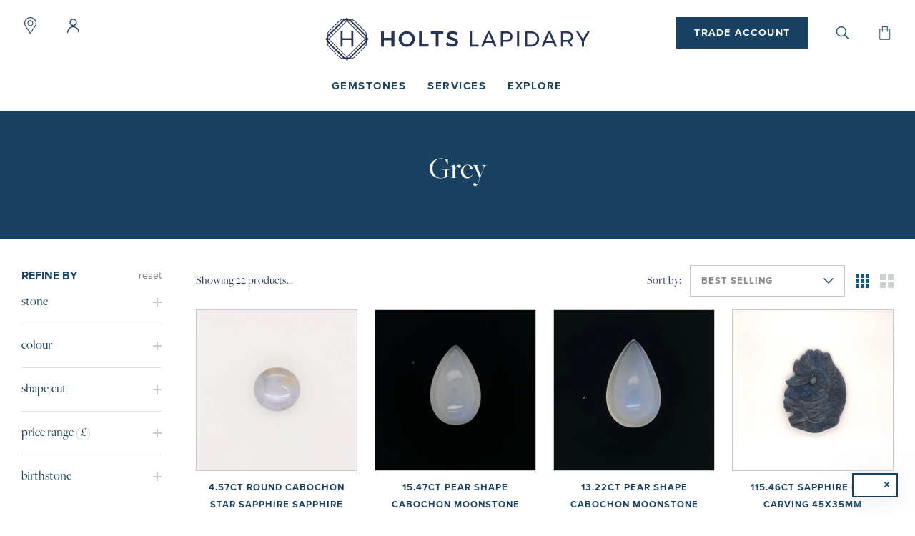

--- FILE ---
content_type: text/html; charset=utf-8
request_url: https://holtslapidary.com/collections/grey
body_size: 26548
content:

<!doctype html>
<html>
  <head>
    <meta charset="utf-8">
    <meta name="viewport" content="width=device-width,initial-scale=1">

    
<title>Grey | Holts Lapidary</title>
<meta name="description" content="Established in 1948, and based in Hatton Garden, Holts is a second generation family business and a stalwart of the UK jewellery industry. Housing one of the largest teams of lapidaries in the country, Holts provide responsibly sourced fine gemstones and lapidary services to the trade.">

<link rel="canonical" href="https://holtslapidary.com/collections/grey">

<meta property="og:site_name" content="Holts Lapidary">
<meta property="og:title" content="Grey | Holts Lapidary">
<meta property="og:description" content="Established in 1948, and based in Hatton Garden, Holts is a second generation family business and a stalwart of the UK jewellery industry. Housing one of the largest teams of lapidaries in the country, Holts provide responsibly sourced fine gemstones and lapidary services to the trade.">
<meta property="og:type" content="website">
<meta property="og:url" content="https://holtslapidary.com/collections/grey">
  <meta property="og:image" content="https://holtslapidary.com/cdn/shopifycloud/storefront/assets/no-image-2048-a2addb12_1200x.gif">


<meta name="twitter:site" content="@HoltsLapidary">
<meta name="twitter:card" content="summary_large_image">
<meta name="twitter:title" content="Grey | Holts Lapidary">
<meta name="twitter:description" content="Established in 1948, and based in Hatton Garden, Holts is a second generation family business and a stalwart of the UK jewellery industry. Housing one of the largest teams of lapidaries in the country, Holts provide responsibly sourced fine gemstones and lapidary services to the trade.">


    
      <link rel="shortcut icon" href="//holtslapidary.com/cdn/shop/files/favicon_64x64.png?v=1613724249" type="image/png">
    

    <!-- Google Tag Manager -->
    <script>(function(w,d,s,l,i){w[l]=w[l]||[];w[l].push({'gtm.start':
    new Date().getTime(),event:'gtm.js'});var f=d.getElementsByTagName(s)[0],
    j=d.createElement(s),dl=l!='dataLayer'?'&l='+l:'';j.async=true;j.src=
    'https://www.googletagmanager.com/gtm.js?id='+i+dl;f.parentNode.insertBefore(j,f);
    })(window,document,'script','dataLayer','GTM-WQXBWW');</script>
    <!-- End Google Tag Manager -->

    <script src="https://polyfill-fastly.net/v2/polyfill.min.js"></script>

    <link rel="stylesheet" href="https://use.fontawesome.com/releases/v5.3.1/css/fontawesome.css">
    <link rel="stylesheet" href="https://use.fontawesome.com/releases/v5.3.1/css/brands.css">
    <link rel="stylesheet" href="https://use.fontawesome.com/releases/v5.3.1/css/solid.css">

    <link href="//holtslapidary.com/cdn/shop/t/1/assets/bc-sf-filter.scss?v=24819113628979378461534939519" rel="stylesheet" type="text/css" media="all" />
    <link href="//holtslapidary.com/cdn/shop/t/1/assets/theme.css?v=77700397853339401381567764165" rel="stylesheet" type="text/css" media="all" />

    <script>window.performance && window.performance.mark && window.performance.mark('shopify.content_for_header.start');</script><meta id="shopify-digital-wallet" name="shopify-digital-wallet" content="/1650720862/digital_wallets/dialog">
<meta name="shopify-checkout-api-token" content="86b56ccacd1379100886f8e326647d54">
<meta id="in-context-paypal-metadata" data-shop-id="1650720862" data-venmo-supported="false" data-environment="production" data-locale="en_US" data-paypal-v4="true" data-currency="GBP">
<link rel="alternate" type="application/atom+xml" title="Feed" href="/collections/grey.atom" />
<link rel="alternate" type="application/json+oembed" href="https://holtslapidary.com/collections/grey.oembed">
<script async="async" src="/checkouts/internal/preloads.js?locale=en-GB"></script>
<link rel="preconnect" href="https://shop.app" crossorigin="anonymous">
<script async="async" src="https://shop.app/checkouts/internal/preloads.js?locale=en-GB&shop_id=1650720862" crossorigin="anonymous"></script>
<script id="shopify-features" type="application/json">{"accessToken":"86b56ccacd1379100886f8e326647d54","betas":["rich-media-storefront-analytics"],"domain":"holtslapidary.com","predictiveSearch":true,"shopId":1650720862,"locale":"en"}</script>
<script>var Shopify = Shopify || {};
Shopify.shop = "holts-gems.myshopify.com";
Shopify.locale = "en";
Shopify.currency = {"active":"GBP","rate":"1.0"};
Shopify.country = "GB";
Shopify.theme = {"name":"Holts Lapidary","id":32414302302,"schema_name":null,"schema_version":null,"theme_store_id":796,"role":"main"};
Shopify.theme.handle = "null";
Shopify.theme.style = {"id":null,"handle":null};
Shopify.cdnHost = "holtslapidary.com/cdn";
Shopify.routes = Shopify.routes || {};
Shopify.routes.root = "/";</script>
<script type="module">!function(o){(o.Shopify=o.Shopify||{}).modules=!0}(window);</script>
<script>!function(o){function n(){var o=[];function n(){o.push(Array.prototype.slice.apply(arguments))}return n.q=o,n}var t=o.Shopify=o.Shopify||{};t.loadFeatures=n(),t.autoloadFeatures=n()}(window);</script>
<script>
  window.ShopifyPay = window.ShopifyPay || {};
  window.ShopifyPay.apiHost = "shop.app\/pay";
  window.ShopifyPay.redirectState = null;
</script>
<script id="shop-js-analytics" type="application/json">{"pageType":"collection"}</script>
<script defer="defer" async type="module" src="//holtslapidary.com/cdn/shopifycloud/shop-js/modules/v2/client.init-shop-cart-sync_C5BV16lS.en.esm.js"></script>
<script defer="defer" async type="module" src="//holtslapidary.com/cdn/shopifycloud/shop-js/modules/v2/chunk.common_CygWptCX.esm.js"></script>
<script type="module">
  await import("//holtslapidary.com/cdn/shopifycloud/shop-js/modules/v2/client.init-shop-cart-sync_C5BV16lS.en.esm.js");
await import("//holtslapidary.com/cdn/shopifycloud/shop-js/modules/v2/chunk.common_CygWptCX.esm.js");

  window.Shopify.SignInWithShop?.initShopCartSync?.({"fedCMEnabled":true,"windoidEnabled":true});

</script>
<script>
  window.Shopify = window.Shopify || {};
  if (!window.Shopify.featureAssets) window.Shopify.featureAssets = {};
  window.Shopify.featureAssets['shop-js'] = {"shop-cart-sync":["modules/v2/client.shop-cart-sync_ZFArdW7E.en.esm.js","modules/v2/chunk.common_CygWptCX.esm.js"],"init-fed-cm":["modules/v2/client.init-fed-cm_CmiC4vf6.en.esm.js","modules/v2/chunk.common_CygWptCX.esm.js"],"shop-button":["modules/v2/client.shop-button_tlx5R9nI.en.esm.js","modules/v2/chunk.common_CygWptCX.esm.js"],"shop-cash-offers":["modules/v2/client.shop-cash-offers_DOA2yAJr.en.esm.js","modules/v2/chunk.common_CygWptCX.esm.js","modules/v2/chunk.modal_D71HUcav.esm.js"],"init-windoid":["modules/v2/client.init-windoid_sURxWdc1.en.esm.js","modules/v2/chunk.common_CygWptCX.esm.js"],"shop-toast-manager":["modules/v2/client.shop-toast-manager_ClPi3nE9.en.esm.js","modules/v2/chunk.common_CygWptCX.esm.js"],"init-shop-email-lookup-coordinator":["modules/v2/client.init-shop-email-lookup-coordinator_B8hsDcYM.en.esm.js","modules/v2/chunk.common_CygWptCX.esm.js"],"init-shop-cart-sync":["modules/v2/client.init-shop-cart-sync_C5BV16lS.en.esm.js","modules/v2/chunk.common_CygWptCX.esm.js"],"avatar":["modules/v2/client.avatar_BTnouDA3.en.esm.js"],"pay-button":["modules/v2/client.pay-button_FdsNuTd3.en.esm.js","modules/v2/chunk.common_CygWptCX.esm.js"],"init-customer-accounts":["modules/v2/client.init-customer-accounts_DxDtT_ad.en.esm.js","modules/v2/client.shop-login-button_C5VAVYt1.en.esm.js","modules/v2/chunk.common_CygWptCX.esm.js","modules/v2/chunk.modal_D71HUcav.esm.js"],"init-shop-for-new-customer-accounts":["modules/v2/client.init-shop-for-new-customer-accounts_ChsxoAhi.en.esm.js","modules/v2/client.shop-login-button_C5VAVYt1.en.esm.js","modules/v2/chunk.common_CygWptCX.esm.js","modules/v2/chunk.modal_D71HUcav.esm.js"],"shop-login-button":["modules/v2/client.shop-login-button_C5VAVYt1.en.esm.js","modules/v2/chunk.common_CygWptCX.esm.js","modules/v2/chunk.modal_D71HUcav.esm.js"],"init-customer-accounts-sign-up":["modules/v2/client.init-customer-accounts-sign-up_CPSyQ0Tj.en.esm.js","modules/v2/client.shop-login-button_C5VAVYt1.en.esm.js","modules/v2/chunk.common_CygWptCX.esm.js","modules/v2/chunk.modal_D71HUcav.esm.js"],"shop-follow-button":["modules/v2/client.shop-follow-button_Cva4Ekp9.en.esm.js","modules/v2/chunk.common_CygWptCX.esm.js","modules/v2/chunk.modal_D71HUcav.esm.js"],"checkout-modal":["modules/v2/client.checkout-modal_BPM8l0SH.en.esm.js","modules/v2/chunk.common_CygWptCX.esm.js","modules/v2/chunk.modal_D71HUcav.esm.js"],"lead-capture":["modules/v2/client.lead-capture_Bi8yE_yS.en.esm.js","modules/v2/chunk.common_CygWptCX.esm.js","modules/v2/chunk.modal_D71HUcav.esm.js"],"shop-login":["modules/v2/client.shop-login_D6lNrXab.en.esm.js","modules/v2/chunk.common_CygWptCX.esm.js","modules/v2/chunk.modal_D71HUcav.esm.js"],"payment-terms":["modules/v2/client.payment-terms_CZxnsJam.en.esm.js","modules/v2/chunk.common_CygWptCX.esm.js","modules/v2/chunk.modal_D71HUcav.esm.js"]};
</script>
<script>(function() {
  var isLoaded = false;
  function asyncLoad() {
    if (isLoaded) return;
    isLoaded = true;
    var urls = ["https:\/\/static.klaviyo.com\/onsite\/js\/MpnBKh\/klaviyo.js?company_id=MpnBKh\u0026shop=holts-gems.myshopify.com"];
    for (var i = 0; i < urls.length; i++) {
      var s = document.createElement('script');
      s.type = 'text/javascript';
      s.async = true;
      s.src = urls[i];
      var x = document.getElementsByTagName('script')[0];
      x.parentNode.insertBefore(s, x);
    }
  };
  if(window.attachEvent) {
    window.attachEvent('onload', asyncLoad);
  } else {
    window.addEventListener('load', asyncLoad, false);
  }
})();</script>
<script id="__st">var __st={"a":1650720862,"offset":0,"reqid":"4ec9dc68-d7c8-4d5b-b701-a2da1462348a-1768774478","pageurl":"holtslapidary.com\/collections\/grey","u":"4de16fcf92ec","p":"collection","rtyp":"collection","rid":77572997214};</script>
<script>window.ShopifyPaypalV4VisibilityTracking = true;</script>
<script id="captcha-bootstrap">!function(){'use strict';const t='contact',e='account',n='new_comment',o=[[t,t],['blogs',n],['comments',n],[t,'customer']],c=[[e,'customer_login'],[e,'guest_login'],[e,'recover_customer_password'],[e,'create_customer']],r=t=>t.map((([t,e])=>`form[action*='/${t}']:not([data-nocaptcha='true']) input[name='form_type'][value='${e}']`)).join(','),a=t=>()=>t?[...document.querySelectorAll(t)].map((t=>t.form)):[];function s(){const t=[...o],e=r(t);return a(e)}const i='password',u='form_key',d=['recaptcha-v3-token','g-recaptcha-response','h-captcha-response',i],f=()=>{try{return window.sessionStorage}catch{return}},m='__shopify_v',_=t=>t.elements[u];function p(t,e,n=!1){try{const o=window.sessionStorage,c=JSON.parse(o.getItem(e)),{data:r}=function(t){const{data:e,action:n}=t;return t[m]||n?{data:e,action:n}:{data:t,action:n}}(c);for(const[e,n]of Object.entries(r))t.elements[e]&&(t.elements[e].value=n);n&&o.removeItem(e)}catch(o){console.error('form repopulation failed',{error:o})}}const l='form_type',E='cptcha';function T(t){t.dataset[E]=!0}const w=window,h=w.document,L='Shopify',v='ce_forms',y='captcha';let A=!1;((t,e)=>{const n=(g='f06e6c50-85a8-45c8-87d0-21a2b65856fe',I='https://cdn.shopify.com/shopifycloud/storefront-forms-hcaptcha/ce_storefront_forms_captcha_hcaptcha.v1.5.2.iife.js',D={infoText:'Protected by hCaptcha',privacyText:'Privacy',termsText:'Terms'},(t,e,n)=>{const o=w[L][v],c=o.bindForm;if(c)return c(t,g,e,D).then(n);var r;o.q.push([[t,g,e,D],n]),r=I,A||(h.body.append(Object.assign(h.createElement('script'),{id:'captcha-provider',async:!0,src:r})),A=!0)});var g,I,D;w[L]=w[L]||{},w[L][v]=w[L][v]||{},w[L][v].q=[],w[L][y]=w[L][y]||{},w[L][y].protect=function(t,e){n(t,void 0,e),T(t)},Object.freeze(w[L][y]),function(t,e,n,w,h,L){const[v,y,A,g]=function(t,e,n){const i=e?o:[],u=t?c:[],d=[...i,...u],f=r(d),m=r(i),_=r(d.filter((([t,e])=>n.includes(e))));return[a(f),a(m),a(_),s()]}(w,h,L),I=t=>{const e=t.target;return e instanceof HTMLFormElement?e:e&&e.form},D=t=>v().includes(t);t.addEventListener('submit',(t=>{const e=I(t);if(!e)return;const n=D(e)&&!e.dataset.hcaptchaBound&&!e.dataset.recaptchaBound,o=_(e),c=g().includes(e)&&(!o||!o.value);(n||c)&&t.preventDefault(),c&&!n&&(function(t){try{if(!f())return;!function(t){const e=f();if(!e)return;const n=_(t);if(!n)return;const o=n.value;o&&e.removeItem(o)}(t);const e=Array.from(Array(32),(()=>Math.random().toString(36)[2])).join('');!function(t,e){_(t)||t.append(Object.assign(document.createElement('input'),{type:'hidden',name:u})),t.elements[u].value=e}(t,e),function(t,e){const n=f();if(!n)return;const o=[...t.querySelectorAll(`input[type='${i}']`)].map((({name:t})=>t)),c=[...d,...o],r={};for(const[a,s]of new FormData(t).entries())c.includes(a)||(r[a]=s);n.setItem(e,JSON.stringify({[m]:1,action:t.action,data:r}))}(t,e)}catch(e){console.error('failed to persist form',e)}}(e),e.submit())}));const S=(t,e)=>{t&&!t.dataset[E]&&(n(t,e.some((e=>e===t))),T(t))};for(const o of['focusin','change'])t.addEventListener(o,(t=>{const e=I(t);D(e)&&S(e,y())}));const B=e.get('form_key'),M=e.get(l),P=B&&M;t.addEventListener('DOMContentLoaded',(()=>{const t=y();if(P)for(const e of t)e.elements[l].value===M&&p(e,B);[...new Set([...A(),...v().filter((t=>'true'===t.dataset.shopifyCaptcha))])].forEach((e=>S(e,t)))}))}(h,new URLSearchParams(w.location.search),n,t,e,['guest_login'])})(!0,!0)}();</script>
<script integrity="sha256-4kQ18oKyAcykRKYeNunJcIwy7WH5gtpwJnB7kiuLZ1E=" data-source-attribution="shopify.loadfeatures" defer="defer" src="//holtslapidary.com/cdn/shopifycloud/storefront/assets/storefront/load_feature-a0a9edcb.js" crossorigin="anonymous"></script>
<script crossorigin="anonymous" defer="defer" src="//holtslapidary.com/cdn/shopifycloud/storefront/assets/shopify_pay/storefront-65b4c6d7.js?v=20250812"></script>
<script data-source-attribution="shopify.dynamic_checkout.dynamic.init">var Shopify=Shopify||{};Shopify.PaymentButton=Shopify.PaymentButton||{isStorefrontPortableWallets:!0,init:function(){window.Shopify.PaymentButton.init=function(){};var t=document.createElement("script");t.src="https://holtslapidary.com/cdn/shopifycloud/portable-wallets/latest/portable-wallets.en.js",t.type="module",document.head.appendChild(t)}};
</script>
<script data-source-attribution="shopify.dynamic_checkout.buyer_consent">
  function portableWalletsHideBuyerConsent(e){var t=document.getElementById("shopify-buyer-consent"),n=document.getElementById("shopify-subscription-policy-button");t&&n&&(t.classList.add("hidden"),t.setAttribute("aria-hidden","true"),n.removeEventListener("click",e))}function portableWalletsShowBuyerConsent(e){var t=document.getElementById("shopify-buyer-consent"),n=document.getElementById("shopify-subscription-policy-button");t&&n&&(t.classList.remove("hidden"),t.removeAttribute("aria-hidden"),n.addEventListener("click",e))}window.Shopify?.PaymentButton&&(window.Shopify.PaymentButton.hideBuyerConsent=portableWalletsHideBuyerConsent,window.Shopify.PaymentButton.showBuyerConsent=portableWalletsShowBuyerConsent);
</script>
<script data-source-attribution="shopify.dynamic_checkout.cart.bootstrap">document.addEventListener("DOMContentLoaded",(function(){function t(){return document.querySelector("shopify-accelerated-checkout-cart, shopify-accelerated-checkout")}if(t())Shopify.PaymentButton.init();else{new MutationObserver((function(e,n){t()&&(Shopify.PaymentButton.init(),n.disconnect())})).observe(document.body,{childList:!0,subtree:!0})}}));
</script>
<link id="shopify-accelerated-checkout-styles" rel="stylesheet" media="screen" href="https://holtslapidary.com/cdn/shopifycloud/portable-wallets/latest/accelerated-checkout-backwards-compat.css" crossorigin="anonymous">
<style id="shopify-accelerated-checkout-cart">
        #shopify-buyer-consent {
  margin-top: 1em;
  display: inline-block;
  width: 100%;
}

#shopify-buyer-consent.hidden {
  display: none;
}

#shopify-subscription-policy-button {
  background: none;
  border: none;
  padding: 0;
  text-decoration: underline;
  font-size: inherit;
  cursor: pointer;
}

#shopify-subscription-policy-button::before {
  box-shadow: none;
}

      </style>

<script>window.performance && window.performance.mark && window.performance.mark('shopify.content_for_header.end');</script>
  <link href="https://monorail-edge.shopifysvc.com" rel="dns-prefetch">
<script>(function(){if ("sendBeacon" in navigator && "performance" in window) {try {var session_token_from_headers = performance.getEntriesByType('navigation')[0].serverTiming.find(x => x.name == '_s').description;} catch {var session_token_from_headers = undefined;}var session_cookie_matches = document.cookie.match(/_shopify_s=([^;]*)/);var session_token_from_cookie = session_cookie_matches && session_cookie_matches.length === 2 ? session_cookie_matches[1] : "";var session_token = session_token_from_headers || session_token_from_cookie || "";function handle_abandonment_event(e) {var entries = performance.getEntries().filter(function(entry) {return /monorail-edge.shopifysvc.com/.test(entry.name);});if (!window.abandonment_tracked && entries.length === 0) {window.abandonment_tracked = true;var currentMs = Date.now();var navigation_start = performance.timing.navigationStart;var payload = {shop_id: 1650720862,url: window.location.href,navigation_start,duration: currentMs - navigation_start,session_token,page_type: "collection"};window.navigator.sendBeacon("https://monorail-edge.shopifysvc.com/v1/produce", JSON.stringify({schema_id: "online_store_buyer_site_abandonment/1.1",payload: payload,metadata: {event_created_at_ms: currentMs,event_sent_at_ms: currentMs}}));}}window.addEventListener('pagehide', handle_abandonment_event);}}());</script>
<script id="web-pixels-manager-setup">(function e(e,d,r,n,o){if(void 0===o&&(o={}),!Boolean(null===(a=null===(i=window.Shopify)||void 0===i?void 0:i.analytics)||void 0===a?void 0:a.replayQueue)){var i,a;window.Shopify=window.Shopify||{};var t=window.Shopify;t.analytics=t.analytics||{};var s=t.analytics;s.replayQueue=[],s.publish=function(e,d,r){return s.replayQueue.push([e,d,r]),!0};try{self.performance.mark("wpm:start")}catch(e){}var l=function(){var e={modern:/Edge?\/(1{2}[4-9]|1[2-9]\d|[2-9]\d{2}|\d{4,})\.\d+(\.\d+|)|Firefox\/(1{2}[4-9]|1[2-9]\d|[2-9]\d{2}|\d{4,})\.\d+(\.\d+|)|Chrom(ium|e)\/(9{2}|\d{3,})\.\d+(\.\d+|)|(Maci|X1{2}).+ Version\/(15\.\d+|(1[6-9]|[2-9]\d|\d{3,})\.\d+)([,.]\d+|)( \(\w+\)|)( Mobile\/\w+|) Safari\/|Chrome.+OPR\/(9{2}|\d{3,})\.\d+\.\d+|(CPU[ +]OS|iPhone[ +]OS|CPU[ +]iPhone|CPU IPhone OS|CPU iPad OS)[ +]+(15[._]\d+|(1[6-9]|[2-9]\d|\d{3,})[._]\d+)([._]\d+|)|Android:?[ /-](13[3-9]|1[4-9]\d|[2-9]\d{2}|\d{4,})(\.\d+|)(\.\d+|)|Android.+Firefox\/(13[5-9]|1[4-9]\d|[2-9]\d{2}|\d{4,})\.\d+(\.\d+|)|Android.+Chrom(ium|e)\/(13[3-9]|1[4-9]\d|[2-9]\d{2}|\d{4,})\.\d+(\.\d+|)|SamsungBrowser\/([2-9]\d|\d{3,})\.\d+/,legacy:/Edge?\/(1[6-9]|[2-9]\d|\d{3,})\.\d+(\.\d+|)|Firefox\/(5[4-9]|[6-9]\d|\d{3,})\.\d+(\.\d+|)|Chrom(ium|e)\/(5[1-9]|[6-9]\d|\d{3,})\.\d+(\.\d+|)([\d.]+$|.*Safari\/(?![\d.]+ Edge\/[\d.]+$))|(Maci|X1{2}).+ Version\/(10\.\d+|(1[1-9]|[2-9]\d|\d{3,})\.\d+)([,.]\d+|)( \(\w+\)|)( Mobile\/\w+|) Safari\/|Chrome.+OPR\/(3[89]|[4-9]\d|\d{3,})\.\d+\.\d+|(CPU[ +]OS|iPhone[ +]OS|CPU[ +]iPhone|CPU IPhone OS|CPU iPad OS)[ +]+(10[._]\d+|(1[1-9]|[2-9]\d|\d{3,})[._]\d+)([._]\d+|)|Android:?[ /-](13[3-9]|1[4-9]\d|[2-9]\d{2}|\d{4,})(\.\d+|)(\.\d+|)|Mobile Safari.+OPR\/([89]\d|\d{3,})\.\d+\.\d+|Android.+Firefox\/(13[5-9]|1[4-9]\d|[2-9]\d{2}|\d{4,})\.\d+(\.\d+|)|Android.+Chrom(ium|e)\/(13[3-9]|1[4-9]\d|[2-9]\d{2}|\d{4,})\.\d+(\.\d+|)|Android.+(UC? ?Browser|UCWEB|U3)[ /]?(15\.([5-9]|\d{2,})|(1[6-9]|[2-9]\d|\d{3,})\.\d+)\.\d+|SamsungBrowser\/(5\.\d+|([6-9]|\d{2,})\.\d+)|Android.+MQ{2}Browser\/(14(\.(9|\d{2,})|)|(1[5-9]|[2-9]\d|\d{3,})(\.\d+|))(\.\d+|)|K[Aa][Ii]OS\/(3\.\d+|([4-9]|\d{2,})\.\d+)(\.\d+|)/},d=e.modern,r=e.legacy,n=navigator.userAgent;return n.match(d)?"modern":n.match(r)?"legacy":"unknown"}(),u="modern"===l?"modern":"legacy",c=(null!=n?n:{modern:"",legacy:""})[u],f=function(e){return[e.baseUrl,"/wpm","/b",e.hashVersion,"modern"===e.buildTarget?"m":"l",".js"].join("")}({baseUrl:d,hashVersion:r,buildTarget:u}),m=function(e){var d=e.version,r=e.bundleTarget,n=e.surface,o=e.pageUrl,i=e.monorailEndpoint;return{emit:function(e){var a=e.status,t=e.errorMsg,s=(new Date).getTime(),l=JSON.stringify({metadata:{event_sent_at_ms:s},events:[{schema_id:"web_pixels_manager_load/3.1",payload:{version:d,bundle_target:r,page_url:o,status:a,surface:n,error_msg:t},metadata:{event_created_at_ms:s}}]});if(!i)return console&&console.warn&&console.warn("[Web Pixels Manager] No Monorail endpoint provided, skipping logging."),!1;try{return self.navigator.sendBeacon.bind(self.navigator)(i,l)}catch(e){}var u=new XMLHttpRequest;try{return u.open("POST",i,!0),u.setRequestHeader("Content-Type","text/plain"),u.send(l),!0}catch(e){return console&&console.warn&&console.warn("[Web Pixels Manager] Got an unhandled error while logging to Monorail."),!1}}}}({version:r,bundleTarget:l,surface:e.surface,pageUrl:self.location.href,monorailEndpoint:e.monorailEndpoint});try{o.browserTarget=l,function(e){var d=e.src,r=e.async,n=void 0===r||r,o=e.onload,i=e.onerror,a=e.sri,t=e.scriptDataAttributes,s=void 0===t?{}:t,l=document.createElement("script"),u=document.querySelector("head"),c=document.querySelector("body");if(l.async=n,l.src=d,a&&(l.integrity=a,l.crossOrigin="anonymous"),s)for(var f in s)if(Object.prototype.hasOwnProperty.call(s,f))try{l.dataset[f]=s[f]}catch(e){}if(o&&l.addEventListener("load",o),i&&l.addEventListener("error",i),u)u.appendChild(l);else{if(!c)throw new Error("Did not find a head or body element to append the script");c.appendChild(l)}}({src:f,async:!0,onload:function(){if(!function(){var e,d;return Boolean(null===(d=null===(e=window.Shopify)||void 0===e?void 0:e.analytics)||void 0===d?void 0:d.initialized)}()){var d=window.webPixelsManager.init(e)||void 0;if(d){var r=window.Shopify.analytics;r.replayQueue.forEach((function(e){var r=e[0],n=e[1],o=e[2];d.publishCustomEvent(r,n,o)})),r.replayQueue=[],r.publish=d.publishCustomEvent,r.visitor=d.visitor,r.initialized=!0}}},onerror:function(){return m.emit({status:"failed",errorMsg:"".concat(f," has failed to load")})},sri:function(e){var d=/^sha384-[A-Za-z0-9+/=]+$/;return"string"==typeof e&&d.test(e)}(c)?c:"",scriptDataAttributes:o}),m.emit({status:"loading"})}catch(e){m.emit({status:"failed",errorMsg:(null==e?void 0:e.message)||"Unknown error"})}}})({shopId: 1650720862,storefrontBaseUrl: "https://holtslapidary.com",extensionsBaseUrl: "https://extensions.shopifycdn.com/cdn/shopifycloud/web-pixels-manager",monorailEndpoint: "https://monorail-edge.shopifysvc.com/unstable/produce_batch",surface: "storefront-renderer",enabledBetaFlags: ["2dca8a86"],webPixelsConfigList: [{"id":"3015147903","configuration":"{\"accountID\":\"MpnBKh\",\"webPixelConfig\":\"eyJlbmFibGVBZGRlZFRvQ2FydEV2ZW50cyI6IHRydWV9\"}","eventPayloadVersion":"v1","runtimeContext":"STRICT","scriptVersion":"524f6c1ee37bacdca7657a665bdca589","type":"APP","apiClientId":123074,"privacyPurposes":["ANALYTICS","MARKETING"],"dataSharingAdjustments":{"protectedCustomerApprovalScopes":["read_customer_address","read_customer_email","read_customer_name","read_customer_personal_data","read_customer_phone"]}},{"id":"201818495","eventPayloadVersion":"v1","runtimeContext":"LAX","scriptVersion":"1","type":"CUSTOM","privacyPurposes":["ANALYTICS"],"name":"Google Analytics tag (migrated)"},{"id":"shopify-app-pixel","configuration":"{}","eventPayloadVersion":"v1","runtimeContext":"STRICT","scriptVersion":"0450","apiClientId":"shopify-pixel","type":"APP","privacyPurposes":["ANALYTICS","MARKETING"]},{"id":"shopify-custom-pixel","eventPayloadVersion":"v1","runtimeContext":"LAX","scriptVersion":"0450","apiClientId":"shopify-pixel","type":"CUSTOM","privacyPurposes":["ANALYTICS","MARKETING"]}],isMerchantRequest: false,initData: {"shop":{"name":"Holts Lapidary","paymentSettings":{"currencyCode":"GBP"},"myshopifyDomain":"holts-gems.myshopify.com","countryCode":"GB","storefrontUrl":"https:\/\/holtslapidary.com"},"customer":null,"cart":null,"checkout":null,"productVariants":[],"purchasingCompany":null},},"https://holtslapidary.com/cdn","fcfee988w5aeb613cpc8e4bc33m6693e112",{"modern":"","legacy":""},{"shopId":"1650720862","storefrontBaseUrl":"https:\/\/holtslapidary.com","extensionBaseUrl":"https:\/\/extensions.shopifycdn.com\/cdn\/shopifycloud\/web-pixels-manager","surface":"storefront-renderer","enabledBetaFlags":"[\"2dca8a86\"]","isMerchantRequest":"false","hashVersion":"fcfee988w5aeb613cpc8e4bc33m6693e112","publish":"custom","events":"[[\"page_viewed\",{}],[\"collection_viewed\",{\"collection\":{\"id\":\"77572997214\",\"title\":\"Grey\",\"productVariants\":[{\"price\":{\"amount\":438.72,\"currencyCode\":\"GBP\"},\"product\":{\"title\":\"4.57ct Round Cabochon Star Sapphire Sapphire 9.5mm\",\"vendor\":\"Holts Lapidary\",\"id\":\"4347356315742\",\"untranslatedTitle\":\"4.57ct Round Cabochon Star Sapphire Sapphire 9.5mm\",\"url\":\"\/products\/4-57ct-round-cabochon-star-sapphire-sapphire-9-5mm\",\"type\":\"Loose Stones\"},\"id\":\"31150295056478\",\"image\":{\"src\":\"\/\/holtslapidary.com\/cdn\/shop\/products\/16924.jpg?v=1574264715\"},\"sku\":\"16924\",\"title\":\"Default Title\",\"untranslatedTitle\":\"Default Title\"},{\"price\":{\"amount\":742.56,\"currencyCode\":\"GBP\"},\"product\":{\"title\":\"15.47ct Pear Shape Cabochon Moonstone 21x13.2mm\",\"vendor\":\"Holts Lapidary\",\"id\":\"4325009391710\",\"untranslatedTitle\":\"15.47ct Pear Shape Cabochon Moonstone 21x13.2mm\",\"url\":\"\/products\/15-47ct-pear-shape-cabochon-moonstone-21x13-2mm\",\"type\":\"Loose Stones\"},\"id\":\"31046398705758\",\"image\":{\"src\":\"\/\/holtslapidary.com\/cdn\/shop\/products\/16885.jpg?v=1572362667\"},\"sku\":\"16885\",\"title\":\"Default Title\",\"untranslatedTitle\":\"Default Title\"},{\"price\":{\"amount\":634.56,\"currencyCode\":\"GBP\"},\"product\":{\"title\":\"13.22ct Pear Shape Cabochon Moonstone 20.7x12.9mm\",\"vendor\":\"Holts Lapidary\",\"id\":\"4325009293406\",\"untranslatedTitle\":\"13.22ct Pear Shape Cabochon Moonstone 20.7x12.9mm\",\"url\":\"\/products\/13-22ct-pear-shape-cabochon-moonstone-20-7x12-9mm\",\"type\":\"Loose Stones\"},\"id\":\"31046398476382\",\"image\":{\"src\":\"\/\/holtslapidary.com\/cdn\/shop\/products\/16884.jpg?v=1572362664\"},\"sku\":\"16884\",\"title\":\"Default Title\",\"untranslatedTitle\":\"Default Title\"},{\"price\":{\"amount\":264.0,\"currencyCode\":\"GBP\"},\"product\":{\"title\":\"115.46ct Sapphire Fish Carving 45x35mm\",\"vendor\":\"Holts Lapidary\",\"id\":\"4325008048222\",\"untranslatedTitle\":\"115.46ct Sapphire Fish Carving 45x35mm\",\"url\":\"\/products\/115-46ct-sapphire-fish-carving-45x35mm\",\"type\":\"Loose Stones\"},\"id\":\"31046395658334\",\"image\":{\"src\":\"\/\/holtslapidary.com\/cdn\/shop\/products\/12186.jpg?v=1572362616\"},\"sku\":\"12186\",\"title\":\"Default Title\",\"untranslatedTitle\":\"Default Title\"},{\"price\":{\"amount\":594.0,\"currencyCode\":\"GBP\"},\"product\":{\"title\":\"2.25ct Pear Shape Opal 12.8x7.55x4.01mm\",\"vendor\":\"Holts Lapidary\",\"id\":\"3944811561054\",\"untranslatedTitle\":\"2.25ct Pear Shape Opal 12.8x7.55x4.01mm\",\"url\":\"\/products\/2-25ct-pear-shape-opal-12-8x7-55x4-01mm\",\"type\":\"Loose Stones\"},\"id\":\"29433712836702\",\"image\":{\"src\":\"\/\/holtslapidary.com\/cdn\/shop\/products\/16152.jpg?v=1565603667\"},\"sku\":\"16152\",\"title\":\"Default Title\",\"untranslatedTitle\":\"Default Title\"},{\"price\":{\"amount\":384.0,\"currencyCode\":\"GBP\"},\"product\":{\"title\":\"2.14ct Oval Cabochon Opal 10.8x7.7mm\",\"vendor\":\"Holts Lapidary\",\"id\":\"3944811528286\",\"untranslatedTitle\":\"2.14ct Oval Cabochon Opal 10.8x7.7mm\",\"url\":\"\/products\/2-14ct-oval-cabochon-opal-10-8x7-7mm\",\"type\":\"Loose Stones\"},\"id\":\"29433712803934\",\"image\":{\"src\":\"\/\/holtslapidary.com\/cdn\/shop\/products\/16151.jpg?v=1565603663\"},\"sku\":\"16151\",\"title\":\"Default Title\",\"untranslatedTitle\":\"Default Title\"},{\"price\":{\"amount\":1581.0,\"currencyCode\":\"GBP\"},\"product\":{\"title\":\"5.27ct Pair of Oval Cabochon Opals 12.1x9.4mm\",\"vendor\":\"Holts Lapidary\",\"id\":\"3944811462750\",\"untranslatedTitle\":\"5.27ct Pair of Oval Cabochon Opals 12.1x9.4mm\",\"url\":\"\/products\/5-27ct-oval-cabochon-opal-12-1x9-4mm\",\"type\":\"Loose Stones\"},\"id\":\"29433712738398\",\"image\":{\"src\":\"\/\/holtslapidary.com\/cdn\/shop\/products\/16147.jpg?v=1565603660\"},\"sku\":\"16147\",\"title\":\"Default Title\",\"untranslatedTitle\":\"Default Title\"},{\"price\":{\"amount\":693.6,\"currencyCode\":\"GBP\"},\"product\":{\"title\":\"5.78ct Oval Cabochon Opal 19.6x16.5mm\",\"vendor\":\"Holts Lapidary\",\"id\":\"3944811331678\",\"untranslatedTitle\":\"5.78ct Oval Cabochon Opal 19.6x16.5mm\",\"url\":\"\/products\/5-78ct-oval-cabochon-opal-19-6x16-5mm\",\"type\":\"Loose Stones\"},\"id\":\"29433712607326\",\"image\":{\"src\":\"\/\/holtslapidary.com\/cdn\/shop\/products\/15971.jpg?v=1565603652\"},\"sku\":\"15971\",\"title\":\"Default Title\",\"untranslatedTitle\":\"Default Title\"},{\"price\":{\"amount\":317.52,\"currencyCode\":\"GBP\"},\"product\":{\"title\":\"3.78ct Pear Shape Cabochon Boulder Opal 16.2x9.7mm\",\"vendor\":\"Holts Lapidary\",\"id\":\"3944811200606\",\"untranslatedTitle\":\"3.78ct Pear Shape Cabochon Boulder Opal 16.2x9.7mm\",\"url\":\"\/products\/3-78ct-pear-shape-cabochon-boulder-opal-16-2x9-7mm\",\"type\":\"Loose Stones\"},\"id\":\"29433712509022\",\"image\":{\"src\":\"\/\/holtslapidary.com\/cdn\/shop\/products\/14052.jpg?v=1565603645\"},\"sku\":\"14052\",\"title\":\"Default Title\",\"untranslatedTitle\":\"Default Title\"},{\"price\":{\"amount\":611.4,\"currencyCode\":\"GBP\"},\"product\":{\"title\":\"10.19ct Oval Cabochon Blue-Grey Star Sapphire 12x9.6mm\",\"vendor\":\"Holts Lapidary\",\"id\":\"3938173878366\",\"untranslatedTitle\":\"10.19ct Oval Cabochon Blue-Grey Star Sapphire 12x9.6mm\",\"url\":\"\/products\/10-19ct-oval-cabochon-blue-grey-star-sapphire-12x9-6mm\",\"type\":\"Loose Stones\"},\"id\":\"29416200044638\",\"image\":{\"src\":\"\/\/holtslapidary.com\/cdn\/shop\/products\/16819.jpg?v=1564587964\"},\"sku\":\"16819\",\"title\":\"Default Title\",\"untranslatedTitle\":\"Default Title\"},{\"price\":{\"amount\":744.0,\"currencyCode\":\"GBP\"},\"product\":{\"title\":\"6.2ct Round Cabochon Star Sapphire 10.4-10x5.4mm\",\"vendor\":\"Holts Lapidary\",\"id\":\"3938172436574\",\"untranslatedTitle\":\"6.2ct Round Cabochon Star Sapphire 10.4-10x5.4mm\",\"url\":\"\/products\/6-2ct-round-cabochon-star-sapphire-10-4-10x5-4mm\",\"type\":\"Loose Stones\"},\"id\":\"29416197554270\",\"image\":{\"src\":\"\/\/holtslapidary.com\/cdn\/shop\/products\/15798.jpg?v=1564587886\"},\"sku\":\"15798\",\"title\":\"Default Title\",\"untranslatedTitle\":\"Default Title\"},{\"price\":{\"amount\":360.6,\"currencyCode\":\"GBP\"},\"product\":{\"title\":\"6.01ct Oval Cabochon Star Sapphire 10.4x8.8mm\",\"vendor\":\"Holts Lapidary\",\"id\":\"3938172108894\",\"untranslatedTitle\":\"6.01ct Oval Cabochon Star Sapphire 10.4x8.8mm\",\"url\":\"\/products\/6-01ct-oval-cabochon-star-sapphire-10-4x8-8mm\",\"type\":\"Loose Stones\"},\"id\":\"29416196440158\",\"image\":{\"src\":\"\/\/holtslapidary.com\/cdn\/shop\/products\/6965.jpg?v=1564587853\"},\"sku\":\"6965\",\"title\":\"Default Title\",\"untranslatedTitle\":\"Default Title\"},{\"price\":{\"amount\":132.0,\"currencyCode\":\"GBP\"},\"product\":{\"title\":\"18.50ct Oval Cabochon Moonstone 20x15mm\",\"vendor\":\"Holts Lapidary\",\"id\":\"3924164837470\",\"untranslatedTitle\":\"18.50ct Oval Cabochon Moonstone 20x15mm\",\"url\":\"\/products\/18-50ct-oval-cabochon-moonstone-20x15mm\",\"type\":\"Loose Stones\"},\"id\":\"29372741222494\",\"image\":{\"src\":\"\/\/holtslapidary.com\/cdn\/shop\/products\/16293.jpg?v=1562256735\"},\"sku\":\"16293\",\"title\":\"Default Title\",\"untranslatedTitle\":\"Default Title\"},{\"price\":{\"amount\":840.9,\"currencyCode\":\"GBP\"},\"product\":{\"title\":\"28.03ct Oval Cabochon Moonstone 20x16mm\",\"vendor\":\"Holts Lapidary\",\"id\":\"3924164739166\",\"untranslatedTitle\":\"28.03ct Oval Cabochon Moonstone 20x16mm\",\"url\":\"\/products\/28-03ct-oval-cabochon-moonstone-20x16mm\",\"type\":\"Loose Stones\"},\"id\":\"29372741156958\",\"image\":{\"src\":\"\/\/holtslapidary.com\/cdn\/shop\/products\/12591.jpg?v=1562256238\"},\"sku\":\"12591\",\"title\":\"Default Title\",\"untranslatedTitle\":\"Default Title\"},{\"price\":{\"amount\":130.68,\"currencyCode\":\"GBP\"},\"product\":{\"title\":\"18.15ct Pair of Oval Cabochon Grey Moonstones 16x12mm\",\"vendor\":\"Holts Lapidary\",\"id\":\"3626021978206\",\"untranslatedTitle\":\"18.15ct Pair of Oval Cabochon Grey Moonstones 16x12mm\",\"url\":\"\/products\/18-15ct-pair-of-oval-cabochon-grey-moonstones-16x12mm\",\"type\":\"Loose Stones\"},\"id\":\"28411046133854\",\"image\":{\"src\":\"\/\/holtslapidary.com\/cdn\/shop\/products\/16722.jpg?v=1559314197\"},\"sku\":\"16722\",\"title\":\"Default Title\",\"untranslatedTitle\":\"Default Title\"},{\"price\":{\"amount\":3252.48,\"currencyCode\":\"GBP\"},\"product\":{\"title\":\"16.94ct Oval Cabochon Cat's Eye Chrysoberyl 15x11.2mm\",\"vendor\":\"Holts Lapidary\",\"id\":\"3626021650526\",\"untranslatedTitle\":\"16.94ct Oval Cabochon Cat's Eye Chrysoberyl 15x11.2mm\",\"url\":\"\/products\/16-94ct-oval-cabochon-cats-eye-chrysoberyl-15x11-2mm\",\"type\":\"Loose Stones\"},\"id\":\"28411045150814\",\"image\":{\"src\":\"\/\/holtslapidary.com\/cdn\/shop\/products\/12310.jpg?v=1559312969\"},\"sku\":\"12310\",\"title\":\"Default Title\",\"untranslatedTitle\":\"Default Title\"},{\"price\":{\"amount\":1886.4,\"currencyCode\":\"GBP\"},\"product\":{\"title\":\"3.93ct Oval Cabochon Cat's Eye Chrysoberyl 8.9x8.4mm\",\"vendor\":\"Holts Lapidary\",\"id\":\"3626021552222\",\"untranslatedTitle\":\"3.93ct Oval Cabochon Cat's Eye Chrysoberyl 8.9x8.4mm\",\"url\":\"\/products\/3-93ct-oval-cabochon-cats-eye-chrysoberyl-8-9x8-4mm\",\"type\":\"Loose Stones\"},\"id\":\"28411045052510\",\"image\":{\"src\":\"\/\/holtslapidary.com\/cdn\/shop\/products\/15796.jpg?v=1559313044\"},\"sku\":\"15796\",\"title\":\"Default Title\",\"untranslatedTitle\":\"Default Title\"},{\"price\":{\"amount\":856.8,\"currencyCode\":\"GBP\"},\"product\":{\"title\":\"2.38ct Oval Faceted Grey Sapphire Certified Unheated 8.8x6.6mm\",\"vendor\":\"Holts Lapidary\",\"id\":\"3616782745694\",\"untranslatedTitle\":\"2.38ct Oval Faceted Grey Sapphire Certified Unheated 8.8x6.6mm\",\"url\":\"\/products\/2-38ct-oval-faceted-grey-sapphire-8-8x6-6mm\",\"type\":\"Loose Stones\"},\"id\":\"28382173429854\",\"image\":{\"src\":\"\/\/holtslapidary.com\/cdn\/shop\/products\/16683__2019-10-24-11-06-52.jpg?v=1572346367\"},\"sku\":\"16683\",\"title\":\"Default Title\",\"untranslatedTitle\":\"Default Title\"},{\"price\":{\"amount\":654.72,\"currencyCode\":\"GBP\"},\"product\":{\"title\":\"4.96ct Pear Shape Cabochon Opal 21x11mm\",\"vendor\":\"Holts Lapidary\",\"id\":\"3497988915294\",\"untranslatedTitle\":\"4.96ct Pear Shape Cabochon Opal 21x11mm\",\"url\":\"\/products\/4-96ct-pear-shape-cabochon-opal-21x11mm\",\"type\":\"Loose Stones\"},\"id\":\"27891499728990\",\"image\":{\"src\":\"\/\/holtslapidary.com\/cdn\/shop\/products\/10880_1.jpg?v=1556275926\"},\"sku\":\"10880\",\"title\":\"Default Title\",\"untranslatedTitle\":\"Default Title\"},{\"price\":{\"amount\":130.12,\"currencyCode\":\"GBP\"},\"product\":{\"title\":\"15.49ct Round Cabochon Tourmalinated Quartz 20mm\",\"vendor\":\"Holts Lapidary\",\"id\":\"1626712703070\",\"untranslatedTitle\":\"15.49ct Round Cabochon Tourmalinated Quartz 20mm\",\"url\":\"\/products\/15-49ct-round-cabochon-tourmalinated-quartz-20mm\",\"type\":\"Loose Stones\"},\"id\":\"15946693935198\",\"image\":{\"src\":\"\/\/holtslapidary.com\/cdn\/shop\/products\/16373_1.jpg?v=1547210938\"},\"sku\":\"16373\",\"title\":\"Default Title\",\"untranslatedTitle\":\"Default Title\"},{\"price\":{\"amount\":573.12,\"currencyCode\":\"GBP\"},\"product\":{\"title\":\"31.84ct Set of 3 Cabochon Barrel Cut Watermelon Tourmalines\",\"vendor\":\"Holts Lapidary\",\"id\":\"1626712408158\",\"untranslatedTitle\":\"31.84ct Set of 3 Cabochon Barrel Cut Watermelon Tourmalines\",\"url\":\"\/products\/31-84ct-set-of-3-cabochon-barrel-cut-watermelon-tourmalines\",\"type\":\"Loose Stones\"},\"id\":\"15946693640286\",\"image\":{\"src\":\"\/\/holtslapidary.com\/cdn\/shop\/products\/16457_1.jpg?v=1547209500\"},\"sku\":\"16457\",\"title\":\"Default Title\",\"untranslatedTitle\":\"Default Title\"},{\"price\":{\"amount\":150.0,\"currencyCode\":\"GBP\"},\"product\":{\"title\":\"14ct Tahitian Pearl Drops 11x9mm\",\"vendor\":\"Holts Lapidary\",\"id\":\"1474164228190\",\"untranslatedTitle\":\"14ct Tahitian Pearl Drops 11x9mm\",\"url\":\"\/products\/14ct-tahitian-pearl-drops-11x9mm\",\"type\":\"Loose Stones\"},\"id\":\"12989531258974\",\"image\":{\"src\":\"\/\/holtslapidary.com\/cdn\/shop\/products\/2000x2000.fit.15217_1_a0c16350-fd27-42e1-b956-4a38e7c5796d.jpg?v=1539252253\"},\"sku\":\"15217\",\"title\":\"Default Title\",\"untranslatedTitle\":\"Default Title\"}]}}]]"});</script><script>
  window.ShopifyAnalytics = window.ShopifyAnalytics || {};
  window.ShopifyAnalytics.meta = window.ShopifyAnalytics.meta || {};
  window.ShopifyAnalytics.meta.currency = 'GBP';
  var meta = {"products":[{"id":4347356315742,"gid":"gid:\/\/shopify\/Product\/4347356315742","vendor":"Holts Lapidary","type":"Loose Stones","handle":"4-57ct-round-cabochon-star-sapphire-sapphire-9-5mm","variants":[{"id":31150295056478,"price":43872,"name":"4.57ct Round Cabochon Star Sapphire Sapphire 9.5mm","public_title":null,"sku":"16924"}],"remote":false},{"id":4325009391710,"gid":"gid:\/\/shopify\/Product\/4325009391710","vendor":"Holts Lapidary","type":"Loose Stones","handle":"15-47ct-pear-shape-cabochon-moonstone-21x13-2mm","variants":[{"id":31046398705758,"price":74256,"name":"15.47ct Pear Shape Cabochon Moonstone 21x13.2mm","public_title":null,"sku":"16885"}],"remote":false},{"id":4325009293406,"gid":"gid:\/\/shopify\/Product\/4325009293406","vendor":"Holts Lapidary","type":"Loose Stones","handle":"13-22ct-pear-shape-cabochon-moonstone-20-7x12-9mm","variants":[{"id":31046398476382,"price":63456,"name":"13.22ct Pear Shape Cabochon Moonstone 20.7x12.9mm","public_title":null,"sku":"16884"}],"remote":false},{"id":4325008048222,"gid":"gid:\/\/shopify\/Product\/4325008048222","vendor":"Holts Lapidary","type":"Loose Stones","handle":"115-46ct-sapphire-fish-carving-45x35mm","variants":[{"id":31046395658334,"price":26400,"name":"115.46ct Sapphire Fish Carving 45x35mm","public_title":null,"sku":"12186"}],"remote":false},{"id":3944811561054,"gid":"gid:\/\/shopify\/Product\/3944811561054","vendor":"Holts Lapidary","type":"Loose Stones","handle":"2-25ct-pear-shape-opal-12-8x7-55x4-01mm","variants":[{"id":29433712836702,"price":59400,"name":"2.25ct Pear Shape Opal 12.8x7.55x4.01mm","public_title":null,"sku":"16152"}],"remote":false},{"id":3944811528286,"gid":"gid:\/\/shopify\/Product\/3944811528286","vendor":"Holts Lapidary","type":"Loose Stones","handle":"2-14ct-oval-cabochon-opal-10-8x7-7mm","variants":[{"id":29433712803934,"price":38400,"name":"2.14ct Oval Cabochon Opal 10.8x7.7mm","public_title":null,"sku":"16151"}],"remote":false},{"id":3944811462750,"gid":"gid:\/\/shopify\/Product\/3944811462750","vendor":"Holts Lapidary","type":"Loose Stones","handle":"5-27ct-oval-cabochon-opal-12-1x9-4mm","variants":[{"id":29433712738398,"price":158100,"name":"5.27ct Pair of Oval Cabochon Opals 12.1x9.4mm","public_title":null,"sku":"16147"}],"remote":false},{"id":3944811331678,"gid":"gid:\/\/shopify\/Product\/3944811331678","vendor":"Holts Lapidary","type":"Loose Stones","handle":"5-78ct-oval-cabochon-opal-19-6x16-5mm","variants":[{"id":29433712607326,"price":69360,"name":"5.78ct Oval Cabochon Opal 19.6x16.5mm","public_title":null,"sku":"15971"}],"remote":false},{"id":3944811200606,"gid":"gid:\/\/shopify\/Product\/3944811200606","vendor":"Holts Lapidary","type":"Loose Stones","handle":"3-78ct-pear-shape-cabochon-boulder-opal-16-2x9-7mm","variants":[{"id":29433712509022,"price":31752,"name":"3.78ct Pear Shape Cabochon Boulder Opal 16.2x9.7mm","public_title":null,"sku":"14052"}],"remote":false},{"id":3938173878366,"gid":"gid:\/\/shopify\/Product\/3938173878366","vendor":"Holts Lapidary","type":"Loose Stones","handle":"10-19ct-oval-cabochon-blue-grey-star-sapphire-12x9-6mm","variants":[{"id":29416200044638,"price":61140,"name":"10.19ct Oval Cabochon Blue-Grey Star Sapphire 12x9.6mm","public_title":null,"sku":"16819"}],"remote":false},{"id":3938172436574,"gid":"gid:\/\/shopify\/Product\/3938172436574","vendor":"Holts Lapidary","type":"Loose Stones","handle":"6-2ct-round-cabochon-star-sapphire-10-4-10x5-4mm","variants":[{"id":29416197554270,"price":74400,"name":"6.2ct Round Cabochon Star Sapphire 10.4-10x5.4mm","public_title":null,"sku":"15798"}],"remote":false},{"id":3938172108894,"gid":"gid:\/\/shopify\/Product\/3938172108894","vendor":"Holts Lapidary","type":"Loose Stones","handle":"6-01ct-oval-cabochon-star-sapphire-10-4x8-8mm","variants":[{"id":29416196440158,"price":36060,"name":"6.01ct Oval Cabochon Star Sapphire 10.4x8.8mm","public_title":null,"sku":"6965"}],"remote":false},{"id":3924164837470,"gid":"gid:\/\/shopify\/Product\/3924164837470","vendor":"Holts Lapidary","type":"Loose Stones","handle":"18-50ct-oval-cabochon-moonstone-20x15mm","variants":[{"id":29372741222494,"price":13200,"name":"18.50ct Oval Cabochon Moonstone 20x15mm","public_title":null,"sku":"16293"}],"remote":false},{"id":3924164739166,"gid":"gid:\/\/shopify\/Product\/3924164739166","vendor":"Holts Lapidary","type":"Loose Stones","handle":"28-03ct-oval-cabochon-moonstone-20x16mm","variants":[{"id":29372741156958,"price":84090,"name":"28.03ct Oval Cabochon Moonstone 20x16mm","public_title":null,"sku":"12591"}],"remote":false},{"id":3626021978206,"gid":"gid:\/\/shopify\/Product\/3626021978206","vendor":"Holts Lapidary","type":"Loose Stones","handle":"18-15ct-pair-of-oval-cabochon-grey-moonstones-16x12mm","variants":[{"id":28411046133854,"price":13068,"name":"18.15ct Pair of Oval Cabochon Grey Moonstones 16x12mm","public_title":null,"sku":"16722"}],"remote":false},{"id":3626021650526,"gid":"gid:\/\/shopify\/Product\/3626021650526","vendor":"Holts Lapidary","type":"Loose Stones","handle":"16-94ct-oval-cabochon-cats-eye-chrysoberyl-15x11-2mm","variants":[{"id":28411045150814,"price":325248,"name":"16.94ct Oval Cabochon Cat's Eye Chrysoberyl 15x11.2mm","public_title":null,"sku":"12310"}],"remote":false},{"id":3626021552222,"gid":"gid:\/\/shopify\/Product\/3626021552222","vendor":"Holts Lapidary","type":"Loose Stones","handle":"3-93ct-oval-cabochon-cats-eye-chrysoberyl-8-9x8-4mm","variants":[{"id":28411045052510,"price":188640,"name":"3.93ct Oval Cabochon Cat's Eye Chrysoberyl 8.9x8.4mm","public_title":null,"sku":"15796"}],"remote":false},{"id":3616782745694,"gid":"gid:\/\/shopify\/Product\/3616782745694","vendor":"Holts Lapidary","type":"Loose Stones","handle":"2-38ct-oval-faceted-grey-sapphire-8-8x6-6mm","variants":[{"id":28382173429854,"price":85680,"name":"2.38ct Oval Faceted Grey Sapphire Certified Unheated 8.8x6.6mm","public_title":null,"sku":"16683"}],"remote":false},{"id":3497988915294,"gid":"gid:\/\/shopify\/Product\/3497988915294","vendor":"Holts Lapidary","type":"Loose Stones","handle":"4-96ct-pear-shape-cabochon-opal-21x11mm","variants":[{"id":27891499728990,"price":65472,"name":"4.96ct Pear Shape Cabochon Opal 21x11mm","public_title":null,"sku":"10880"}],"remote":false},{"id":1626712703070,"gid":"gid:\/\/shopify\/Product\/1626712703070","vendor":"Holts Lapidary","type":"Loose Stones","handle":"15-49ct-round-cabochon-tourmalinated-quartz-20mm","variants":[{"id":15946693935198,"price":13012,"name":"15.49ct Round Cabochon Tourmalinated Quartz 20mm","public_title":null,"sku":"16373"}],"remote":false},{"id":1626712408158,"gid":"gid:\/\/shopify\/Product\/1626712408158","vendor":"Holts Lapidary","type":"Loose Stones","handle":"31-84ct-set-of-3-cabochon-barrel-cut-watermelon-tourmalines","variants":[{"id":15946693640286,"price":57312,"name":"31.84ct Set of 3 Cabochon Barrel Cut Watermelon Tourmalines","public_title":null,"sku":"16457"}],"remote":false},{"id":1474164228190,"gid":"gid:\/\/shopify\/Product\/1474164228190","vendor":"Holts Lapidary","type":"Loose Stones","handle":"14ct-tahitian-pearl-drops-11x9mm","variants":[{"id":12989531258974,"price":15000,"name":"14ct Tahitian Pearl Drops 11x9mm","public_title":null,"sku":"15217"}],"remote":false}],"page":{"pageType":"collection","resourceType":"collection","resourceId":77572997214,"requestId":"4ec9dc68-d7c8-4d5b-b701-a2da1462348a-1768774478"}};
  for (var attr in meta) {
    window.ShopifyAnalytics.meta[attr] = meta[attr];
  }
</script>
<script class="analytics">
  (function () {
    var customDocumentWrite = function(content) {
      var jquery = null;

      if (window.jQuery) {
        jquery = window.jQuery;
      } else if (window.Checkout && window.Checkout.$) {
        jquery = window.Checkout.$;
      }

      if (jquery) {
        jquery('body').append(content);
      }
    };

    var hasLoggedConversion = function(token) {
      if (token) {
        return document.cookie.indexOf('loggedConversion=' + token) !== -1;
      }
      return false;
    }

    var setCookieIfConversion = function(token) {
      if (token) {
        var twoMonthsFromNow = new Date(Date.now());
        twoMonthsFromNow.setMonth(twoMonthsFromNow.getMonth() + 2);

        document.cookie = 'loggedConversion=' + token + '; expires=' + twoMonthsFromNow;
      }
    }

    var trekkie = window.ShopifyAnalytics.lib = window.trekkie = window.trekkie || [];
    if (trekkie.integrations) {
      return;
    }
    trekkie.methods = [
      'identify',
      'page',
      'ready',
      'track',
      'trackForm',
      'trackLink'
    ];
    trekkie.factory = function(method) {
      return function() {
        var args = Array.prototype.slice.call(arguments);
        args.unshift(method);
        trekkie.push(args);
        return trekkie;
      };
    };
    for (var i = 0; i < trekkie.methods.length; i++) {
      var key = trekkie.methods[i];
      trekkie[key] = trekkie.factory(key);
    }
    trekkie.load = function(config) {
      trekkie.config = config || {};
      trekkie.config.initialDocumentCookie = document.cookie;
      var first = document.getElementsByTagName('script')[0];
      var script = document.createElement('script');
      script.type = 'text/javascript';
      script.onerror = function(e) {
        var scriptFallback = document.createElement('script');
        scriptFallback.type = 'text/javascript';
        scriptFallback.onerror = function(error) {
                var Monorail = {
      produce: function produce(monorailDomain, schemaId, payload) {
        var currentMs = new Date().getTime();
        var event = {
          schema_id: schemaId,
          payload: payload,
          metadata: {
            event_created_at_ms: currentMs,
            event_sent_at_ms: currentMs
          }
        };
        return Monorail.sendRequest("https://" + monorailDomain + "/v1/produce", JSON.stringify(event));
      },
      sendRequest: function sendRequest(endpointUrl, payload) {
        // Try the sendBeacon API
        if (window && window.navigator && typeof window.navigator.sendBeacon === 'function' && typeof window.Blob === 'function' && !Monorail.isIos12()) {
          var blobData = new window.Blob([payload], {
            type: 'text/plain'
          });

          if (window.navigator.sendBeacon(endpointUrl, blobData)) {
            return true;
          } // sendBeacon was not successful

        } // XHR beacon

        var xhr = new XMLHttpRequest();

        try {
          xhr.open('POST', endpointUrl);
          xhr.setRequestHeader('Content-Type', 'text/plain');
          xhr.send(payload);
        } catch (e) {
          console.log(e);
        }

        return false;
      },
      isIos12: function isIos12() {
        return window.navigator.userAgent.lastIndexOf('iPhone; CPU iPhone OS 12_') !== -1 || window.navigator.userAgent.lastIndexOf('iPad; CPU OS 12_') !== -1;
      }
    };
    Monorail.produce('monorail-edge.shopifysvc.com',
      'trekkie_storefront_load_errors/1.1',
      {shop_id: 1650720862,
      theme_id: 32414302302,
      app_name: "storefront",
      context_url: window.location.href,
      source_url: "//holtslapidary.com/cdn/s/trekkie.storefront.cd680fe47e6c39ca5d5df5f0a32d569bc48c0f27.min.js"});

        };
        scriptFallback.async = true;
        scriptFallback.src = '//holtslapidary.com/cdn/s/trekkie.storefront.cd680fe47e6c39ca5d5df5f0a32d569bc48c0f27.min.js';
        first.parentNode.insertBefore(scriptFallback, first);
      };
      script.async = true;
      script.src = '//holtslapidary.com/cdn/s/trekkie.storefront.cd680fe47e6c39ca5d5df5f0a32d569bc48c0f27.min.js';
      first.parentNode.insertBefore(script, first);
    };
    trekkie.load(
      {"Trekkie":{"appName":"storefront","development":false,"defaultAttributes":{"shopId":1650720862,"isMerchantRequest":null,"themeId":32414302302,"themeCityHash":"12215576407085498511","contentLanguage":"en","currency":"GBP","eventMetadataId":"b477eb62-1639-4ddd-a166-94844d1efac6"},"isServerSideCookieWritingEnabled":true,"monorailRegion":"shop_domain","enabledBetaFlags":["65f19447"]},"Session Attribution":{},"S2S":{"facebookCapiEnabled":false,"source":"trekkie-storefront-renderer","apiClientId":580111}}
    );

    var loaded = false;
    trekkie.ready(function() {
      if (loaded) return;
      loaded = true;

      window.ShopifyAnalytics.lib = window.trekkie;

      var originalDocumentWrite = document.write;
      document.write = customDocumentWrite;
      try { window.ShopifyAnalytics.merchantGoogleAnalytics.call(this); } catch(error) {};
      document.write = originalDocumentWrite;

      window.ShopifyAnalytics.lib.page(null,{"pageType":"collection","resourceType":"collection","resourceId":77572997214,"requestId":"4ec9dc68-d7c8-4d5b-b701-a2da1462348a-1768774478","shopifyEmitted":true});

      var match = window.location.pathname.match(/checkouts\/(.+)\/(thank_you|post_purchase)/)
      var token = match? match[1]: undefined;
      if (!hasLoggedConversion(token)) {
        setCookieIfConversion(token);
        window.ShopifyAnalytics.lib.track("Viewed Product Category",{"currency":"GBP","category":"Collection: grey","collectionName":"grey","collectionId":77572997214,"nonInteraction":true},undefined,undefined,{"shopifyEmitted":true});
      }
    });


        var eventsListenerScript = document.createElement('script');
        eventsListenerScript.async = true;
        eventsListenerScript.src = "//holtslapidary.com/cdn/shopifycloud/storefront/assets/shop_events_listener-3da45d37.js";
        document.getElementsByTagName('head')[0].appendChild(eventsListenerScript);

})();</script>
  <script>
  if (!window.ga || (window.ga && typeof window.ga !== 'function')) {
    window.ga = function ga() {
      (window.ga.q = window.ga.q || []).push(arguments);
      if (window.Shopify && window.Shopify.analytics && typeof window.Shopify.analytics.publish === 'function') {
        window.Shopify.analytics.publish("ga_stub_called", {}, {sendTo: "google_osp_migration"});
      }
      console.error("Shopify's Google Analytics stub called with:", Array.from(arguments), "\nSee https://help.shopify.com/manual/promoting-marketing/pixels/pixel-migration#google for more information.");
    };
    if (window.Shopify && window.Shopify.analytics && typeof window.Shopify.analytics.publish === 'function') {
      window.Shopify.analytics.publish("ga_stub_initialized", {}, {sendTo: "google_osp_migration"});
    }
  }
</script>
<script
  defer
  src="https://holtslapidary.com/cdn/shopifycloud/perf-kit/shopify-perf-kit-3.0.4.min.js"
  data-application="storefront-renderer"
  data-shop-id="1650720862"
  data-render-region="gcp-us-east1"
  data-page-type="collection"
  data-theme-instance-id="32414302302"
  data-theme-name=""
  data-theme-version=""
  data-monorail-region="shop_domain"
  data-resource-timing-sampling-rate="10"
  data-shs="true"
  data-shs-beacon="true"
  data-shs-export-with-fetch="true"
  data-shs-logs-sample-rate="1"
  data-shs-beacon-endpoint="https://holtslapidary.com/api/collect"
></script>
</head>
  <body>
    <!-- Google Tag Manager (noscript) -->
    <noscript><iframe src="https://www.googletagmanager.com/ns.html?id=GTM-WQXBWW"
    height="0" width="0" style="display:none;visibility:hidden"></iframe></noscript>
    <!-- End Google Tag Manager (noscript) -->

    <div id="root"  v-cloak >
      <div id="shopify-section-header" class="shopify-section"><header class="pt-8 bg-white border-b border-grey-lighter relative z-10 w-full md-down:pt-4 md-down:fixed">
  <div class="mb-9 px-10 z-10 md-down:relative md-down:mb-4 sm-down:px-4">
    <div class="relative flex flex-col items-center justify-center md-down:flex-row md-down:justify-between">
      <a class="leading-0 md-down:w-160" href="/">
        <svg xmlns="http://www.w3.org/2000/svg" width="370" height="61" viewBox="0 0 370 61">
  <path fill="#283655" d="M36.42 20h2.95v21.13h-2.95v-9.05h-12.1v9.08h-2.94V20h2.93v9.44h12.16L36.42 20zm21.75 13.85a8.41 8.41 0 0 1-2.28 7.8l-14.4 14.3a8.45 8.45 0 0 1-7.81 2.28c-.36.14-.73.26-1.1.35l-2.2 2.18-2.18-2.16c-.4-.1-.8-.21-1.17-.36a8.45 8.45 0 0 1-7.78-2.28L4.85 41.64c-2.02-2-2.89-4.9-2.3-7.68a8.59 8.59 0 0 1-.42-1.3l-2.11-2.1 2.11-2.1c.1-.45.25-.89.42-1.32a8.42 8.42 0 0 1 2.32-7.62L19.25 5.18a8.45 8.45 0 0 1 7.66-2.3c.43-.18.87-.32 1.33-.42l2.11-2.1 2.16 2.14c.43.1.85.24 1.26.4 2.8-.57 5.69.3 7.7 2.3l14.4 14.31a8.39 8.39 0 0 1 2.28 7.75c.15.35.27.72.36 1.1l2.21 2.2-2.22 2.22c-.09.36-.2.72-.33 1.07zm-22.9 21l19.5-19.4a6.85 6.85 0 0 0 1.8-3.08 6.97 6.97 0 0 0-.62-1 .87.87 0 0 1-.06.07L31.25 55.96l-.08.07c.32.22.66.43 1.01.6a6.93 6.93 0 0 0 3.1-1.78zM25.4 6.22L5.9 25.62a6.93 6.93 0 0 0-1.78 3.02c.19.4.41.78.67 1.13l.07-.07L29.49 5.18l.08-.06a7.79 7.79 0 0 0-1.14-.67 6.98 6.98 0 0 0-3.03 1.77zm6.87-1.76c-.38.19-.74.4-1.08.66l.07.06L55.9 29.7l.07.07c.24-.33.44-.68.62-1.05a6.85 6.85 0 0 0-1.8-3.12L35.3 6.2a6.94 6.94 0 0 0-3-1.74h-.02zm-1.75 50.76L55.16 30.7l.14-.16-.14-.14L30.53 5.9l-.16-.14-.15.14L5.58 30.42l-.14.15.14.15 24.64 24.5.15.13.15-.13zM4.13 32.47a6.9 6.9 0 0 0 1.77 2.97L25.4 54.85a6.94 6.94 0 0 0 3.13 1.8c.37-.18.72-.39 1.06-.62l-.08-.07L4.86 31.44l-.08-.07c-.25.35-.47.72-.65 1.1zM35.38 3.74c.47.3.9.66 1.3 1.05L56.2 24.2c.43.43.81.9 1.14 1.4a7.37 7.37 0 0 0-2.17-5.4L40.77 5.92a7.42 7.42 0 0 0-5.28-2.18h-.12zM3.4 25.54c.32-.48.67-.92 1.06-1.32l19.51-19.4c.4-.4.84-.75 1.31-1.05h-.06c-1.98-.01-3.88.77-5.28 2.17L5.58 20.22a7.37 7.37 0 0 0-2.18 5.31zm22 31.86c-.5-.33-.98-.7-1.4-1.13L4.47 36.87a9 9 0 0 1-1.05-1.32v.14a7.34 7.34 0 0 0 2.18 5.25l14.36 14.28a7.42 7.42 0 0 0 5.29 2.17h.14zm31.93-21.95c-.33.5-.71.97-1.14 1.4L36.68 56.27c-.43.43-.9.81-1.4 1.14h.22c1.98.01 3.89-.77 5.28-2.17l14.4-14.32a7.34 7.34 0 0 0 2.15-5.47zM77.9 19.98h4.07v9.04h10.6v-9.04h4.08v21.16h-4.07v-8.58h-10.6v8.58H77.9V19.98zm41.86 1.15a10.83 10.83 0 0 1 4.08 14.92 10.8 10.8 0 0 1-4.08 3.95 12.15 12.15 0 0 1-11.52 0A10.8 10.8 0 0 1 103 27.73c.77-2.82 2.66-5.2 5.24-6.6 3.6-1.89 7.92-1.89 11.52 0zm-9.32 3.16a7.22 7.22 0 0 0 .03 12.52 7 7 0 0 0 3.6.97 7.1 7.1 0 0 0 6.15-3.6 7.44 7.44 0 0 0 0-7.3 7.01 7.01 0 0 0-2.6-2.6 7.18 7.18 0 0 0-7.16.01h-.02zm20.91-4.3h4.07v17.5h9.18v3.68h-13.25V19.98zm16.5 0h17.35v3.59h-6.63v17.56h-4.1V23.58h-6.62v-3.6zm32.68 3.9c-.98-.33-2-.51-3.03-.53-.8-.05-1.6.13-2.3.52a1.7 1.7 0 0 0-.86 1.51 2 2 0 0 0 .6 1.47c.43.42.93.74 1.49.97.8.32 1.61.6 2.44.83a27 27 0 0 1 3.55 1.27 6.3 6.3 0 0 1 2.35 1.87c.69.95 1.03 2.1.97 3.27a5.57 5.57 0 0 1-1.06 3.37 6.6 6.6 0 0 1-2.88 2.2 11 11 0 0 1-4.23.75 13.86 13.86 0 0 1-8.96-3.35l1.7-3.46a12.4 12.4 0 0 0 3.61 2.33c1.18.53 2.45.82 3.74.85.93.05 1.87-.18 2.67-.66.62-.37.99-1.04.98-1.76.01-.56-.2-1.1-.6-1.5a4.5 4.5 0 0 0-1.5-.95c-.61-.24-1.44-.53-2.5-.82-1.2-.33-2.37-.75-3.52-1.24a6.08 6.08 0 0 1-2.34-1.82 5.03 5.03 0 0 1-.97-3.23 5.37 5.37 0 0 1 .99-3.22 6.4 6.4 0 0 1 2.8-2.1c1.32-.53 2.74-.78 4.17-.76 2.72 0 5.38.76 7.69 2.19l-1.65 3.54a15.5 15.5 0 0 0-3.35-1.55zm21.8-3.9h2.92V38.5h9.3v2.63h-12.22V19.98zm34.36 21.15l-2.25-5.13h-11.2l-2.22 5.13h-3.07l9.45-21.16h3.06l9.42 21.16h-3.2zm-12.3-7.76h8.93l-4.5-10.28-4.44 10.28zm35.35-11.52c1.45 1.25 2.17 3 2.17 5.26 0 2.35-.73 4.18-2.19 5.48-1.45 1.3-3.5 1.95-6.13 1.95h-5.29v6.6h-2.91V19.97h8.2c2.66 0 4.7.63 6.16 1.88h-.01zm-2.08 8.87c.97-.8 1.46-1.97 1.46-3.52a4.12 4.12 0 0 0-1.46-3.43c-.98-.78-2.37-1.17-4.2-1.17l-5.16.03v9.29h5.17c1.82 0 3.22-.4 4.2-1.2h-.01zm10.55-10.75h2.92v21.16h-2.92V19.98zm25.69 1.38c1.63.88 3 2.2 3.93 3.8a10.48 10.48 0 0 1 1.43 5.4 10.34 10.34 0 0 1-5.4 9.21c-1.74.93-3.69 1.4-5.66 1.37h-8.59V19.98h8.67c1.95-.02 3.89.45 5.6 1.38h.02zm-1.52 16.13a7.54 7.54 0 0 0 2.85-2.85 8.32 8.32 0 0 0 0-8.13 8.14 8.14 0 0 0-7.02-3.9h-5.66v15.9h5.81c1.4.02 2.8-.33 4.02-1.02zm28.76 3.68l-2.25-5.14h-11.21l-2.22 5.14h-3.07l9.47-21.19h3.04l9.42 21.16-3.18.03zm-12.3-7.77h8.93l-4.5-10.28-4.44 10.28zm34.73 7.74l-4.23-6.64c-.48.03-.88.05-1.19.05h-5.4v6.6h-2.92V19.97h8.32c2.7 0 4.78.62 6.25 1.86 1.47 1.25 2.2 3 2.2 5.26a7.44 7.44 0 0 1-1.2 4.33 6.72 6.72 0 0 1-3.45 2.54l4.96 7.16-3.34.01zm-5.41-9.21c1.82 0 3.22-.4 4.2-1.2.97-.8 1.45-1.97 1.45-3.52a4.12 4.12 0 0 0-1.45-3.43c-.98-.78-2.38-1.17-4.2-1.17h-5.41v9.32h5.4zM370 19.98l-7.96 13.91v7.25h-2.92v-7.13l-8.08-14.03h2.98l6.56 10.8 6.44-10.8H370z"/>
</svg>

      </a>


      <ul class="absolute pin-t pin-l list-reset flex items-center text-blue-dark uppercase md-down:hidden">
        

        
  
  
  

  <li>
    <a
      class="
        w-24 h-24 flex items-center justify-center
         mr-12 sm-down:mr-4 
      "
      href="/pages/location"
      title="locations"
    >
      <svg width="17" height="24" viewBox="0 0 17 24" xmlns="http://www.w3.org/2000/svg">
  <path d="M8.4615 0C3.7955 0 0 3.8674 0 8.6219c0 1.6863.408 2.8964 1.2674 4.1902l6.7109 10.1084a.5793.5793 0 0 0 .4832.2613.5793.5793 0 0 0 .4833-.2613l6.7109-10.1084c.8593-1.2937 1.2674-2.5039 1.2674-4.189 0-4.7546-3.7955-8.622-8.4616-8.622V0zm0 1.1892c4.0359 0 7.2945 3.3203 7.2945 7.4327 0 1.5097-.2907 2.3622-1.0668 3.5305L8.4615 21.537l-6.2277-9.3835c-.775-1.1683-1.0668-2.022-1.0668-3.5305 0-4.1124 3.2586-7.4327 7.2944-7.4327l.0001-.0012zm0 2.973c-2.2487 0-4.0848 1.871-4.0848 4.1624 0 2.2913 1.8361 4.1623 4.0848 4.1623 2.2488 0 4.085-1.871 4.085-4.1623 0-2.2914-1.8362-4.1623-4.085-4.1623zm0 1.1893c1.6185 0 2.9178 1.324 2.9178 2.973 0 1.6492-1.2993 2.9731-2.9178 2.9731-1.6184 0-2.9177-1.3239-2.9177-2.973 0-1.6492 1.2993-2.973 2.9177-2.973z" fill="#264C75" fill-rule="evenodd"/>
</svg>

    </a>
  </li>

  
  
  

  <li>
    <a
      class="
        w-24 h-24 flex items-center justify-center
        
      "
      href="/account"
      title="account"
    >
      <svg width="17" height="21" viewBox="0 0 17 21" xmlns="http://www.w3.org/2000/svg">
  <path d="M16.923 19.3559c0 .4058-.3248.735-.7252.735s-.7253-.3292-.7253-.735c0-3.924-3.139-7.1053-7.011-7.1053-3.8719 0-7.011 3.1813-7.011 7.1053 0 .4058-.3248.735-.7252.735S0 19.7617 0 19.356c0-4.7356 3.7888-8.5754 8.4615-8.5754 4.6728 0 8.4616 3.8398 8.4616 8.5754zm-8.4615-9.0654c-2.8047 0-5.0769-2.3027-5.0769-5.1453C3.3846 2.3027 5.6568 0 8.4616 0c2.8047 0 5.0769 2.3027 5.0769 5.1452 0 2.8426-2.2722 5.1453-5.077 5.1453zm0-1.4701c2.002 0 3.6264-1.6462 3.6264-3.6752s-1.6243-3.6751-3.6264-3.6751c-2.002 0-3.6263 1.6461-3.6263 3.6751s1.6243 3.6752 3.6263 3.6752z" fill="#264C75" fill-rule="evenodd"/>
</svg>

    </a>
  </li>


      </ul>


      <ul class="absolute pin-t pin-r list-reset flex items-center text-blue-dark uppercase md-down:relative">
        <li class="lg-down:hidden">
          <a class="btn btn-blue mr-12" href="/pages/new-trade-customers">
            Trade Account
          </a>
        </li>

        <li class="relative md-down:static">
          <accordion>
            <span class="w-24 h-24 flex items-center justify-center mr-12 sm-down:mr-4 cursor-pointer">
              <svg width="19" height="18" viewBox="0 0 19 18" xmlns="http://www.w3.org/2000/svg">
  <path d="M13.3302 11.5395l5.1051 5.1286c.3064.3076.3064.807 0 1.115a.7826.7826 0 0 1-1.1096 0l-5.1054-5.1288c-2.7804 2.2382-6.8511 2.0626-9.429-.5269-2.7655-2.7778-2.7655-7.2816 0-10.0601 2.7654-2.7779 7.2489-2.7779 10.0144 0 2.5777 2.5901 2.7526 6.6793.5245 9.4722zM3.7672 3.048c-2.2264 2.2366-2.2264 5.8625 0 8.0994 2.2265 2.2366 5.8362 2.2366 8.0625 0 2.2264-2.2369 2.2264-5.8628 0-8.0994-2.2263-2.2364-5.836-2.2364-8.0625 0z" fill="#1E4E76" fill-rule="evenodd"/>
</svg>

            </span>
          </accordion>

          <form action="/search" method="get" role="search" class="search-form">
  <div class="search-form__wrap">
    <input
      type="search"
      class="search-form__input"
      name="q"
      value=""
      placeholder="Search..."
      aria-label="Search"
    >
    <input type="hidden" name="type" value="product" />
  </div>
</form>

        </li>

        

        
  
  
  

  <li>
    <a
      class="
        w-24 h-24 flex items-center justify-center
        
      "
      href="/cart"
      title="cart"
    >
      <svg width="16" height="20" viewBox="0 0 16 20" xmlns="http://www.w3.org/2000/svg">
  <path d="M3.6426 4.0716V2.1132c0-.6532.5062-1.2077 1.1535-1.2077h5.9255c.7446 0 1.1012.454 1.1012 1.1527v2.0134h3.4923v13.0127c0 2.4484-.8319 2.783-2.5957 2.783H3.0688c-2.2882 0-2.9186-.124-2.9186-3.0159V4.0716h3.4924zm1.1535 0h5.873V2.52c0-.2716-.1411-.4068-.387-.4068H5.2535c-.2984 0-.4575.1608-.4575.3706v1.5878zM3.6426 5.32H1.3184s-.0182 8.6635-.0182 12.0222c0 1.2583.4915 1.3461 1.461 1.3461h10.3102c.7787 0 1.0937-.6267 1.0937-1.3024 0-3.3099-.0183-12.0659-.0183-12.0659h-2.324v3.1605h-1.1537V5.3199H4.796v3.1605H3.6426V5.3199z" fill="#1E4E76" fill-rule="evenodd"/>
</svg>

    </a>
  </li>



        <li class="hidden md-down:block ml-12 sm-down:ml-6">
          <nav-toggle></nav-toggle>
        </li>
      </ul>
    </div>
  </div>

  <ul class="nav">

  <li class="nav__item">
    <subnav-toggle>
      <a class="nav__link" href="/collections/gemstones">
        Gemstones
      </a>
    </subnav-toggle>

    <div class="nav__submenu">
      <div class="container">

        <div class="g">
          <div class="g__col w-1/4 md-down:w-full md-down:px-0">
            <ul class="list-reset md-down:mb-6">
              <li class="nav__title">Stone</li>
              


  

  <li><a href="/collections/sapphire">Sapphire</a></li>

  

  <li><a href="/collections/emerald">Emerald</a></li>

  

  <li><a href="/collections/ruby">Ruby</a></li>

  

  <li><a href="/collections/aquamarine">Aquamarine</a></li>


              <li><a href="/collections/gemstones">View All</a></li>
            </ul>
          </div>

          <div class="g__col w-1/4 md-down:w-full md-down:px-0">
            <ul class="list-reset md-down:mb-6">
              <li class="nav__title">Carat Weight</li>
              


  

  <li><a href="/collections/carat-weight-1-1-2">1.1 - 2</a></li>

  

  <li><a href="/collections/carat-weight-2-1-3">2.1 - 3</a></li>

  

  <li><a href="/collections/carat-weight-3-1-4">3.1 - 4</a></li>

  

  <li><a href="/collections/carat-weight-4-1-5">4.1 - 5</a></li>


              <li><a href="/collections/gemstones">View All</a></li>
            </ul>
          </div>

          <div class="g__col w-1/4 md-down:w-full md-down:px-0">
            <ul class="list-reset md-down:mb-6">
              <li class="nav__title">Type</li>
              


  

  <li><a href="/collections/loose-stones">Loose Stones</a></li>


              <li><a href="/collections/gemstones">View All</a></li>
            </ul>
          </div>

          <div class="g__col w-1/4 md-down:w-full md-down:px-0">
            <ul class="list-reset md-down:mb-6">
              <li class="nav__title">Colour</li>
              


  

  <li><a href="/collections/blue">Blue</a></li>

  

  <li><a href="/collections/red">Red</a></li>

  

  <li><a href="/collections/purple">Purple</a></li>

  

  <li><a href="/collections/green">Green</a></li>

  

  <li><a href="/collections/orange">Orange</a></li>


              <li><a href="/collections/gemstones">View All</a></li>
            </ul>
          </div>

          <div class="g__col w-full pt-20 md-down:hidden">
            

            <ul class="list-reset nav__cats">
              
                <li>
                  <a href="/collections/shape-round" class="nav__cat border-none">
                    <img src="//holtslapidary.com/cdn/shop/t/1/assets/cat-round_small.png?v=80367326030784194061538572263" alt="round" class="block m-auto w-auto h-auto max-w-40 max-h-40" />
                    <span class="mt-3 mb-0">round</span>
                  </a>
                </li>

              
                <li>
                  <a href="/collections/shape-princess" class="nav__cat border-none">
                    <img src="//holtslapidary.com/cdn/shop/t/1/assets/cat-princess_small.png?v=163122915320285879661538572263" alt="princess" class="block m-auto w-auto h-auto max-w-40 max-h-40" />
                    <span class="mt-3 mb-0">princess</span>
                  </a>
                </li>

              
                <li>
                  <a href="/collections/shape-oval" class="nav__cat border-none">
                    <img src="//holtslapidary.com/cdn/shop/t/1/assets/cat-oval_small.png?v=26865191509612548111538572262" alt="oval" class="block m-auto w-auto h-auto max-w-40 max-h-40" />
                    <span class="mt-3 mb-0">oval</span>
                  </a>
                </li>

              
                <li>
                  <a href="/collections/shape-marquise" class="nav__cat border-none">
                    <img src="//holtslapidary.com/cdn/shop/t/1/assets/cat-marquise_small.png?v=148189538237205514341538572261" alt="marquise" class="block m-auto w-auto h-auto max-w-40 max-h-40" />
                    <span class="mt-3 mb-0">marquise</span>
                  </a>
                </li>

              
                <li>
                  <a href="/collections/shape-octagon" class="nav__cat border-none">
                    <img src="//holtslapidary.com/cdn/shop/t/1/assets/cat-octagon_small.png?v=138050064088361669831538572260" alt="octagon" class="block m-auto w-auto h-auto max-w-40 max-h-40" />
                    <span class="mt-3 mb-0">octagon</span>
                  </a>
                </li>

              
                <li>
                  <a href="/collections/shape-emerald" class="nav__cat border-none">
                    <img src="//holtslapidary.com/cdn/shop/t/1/assets/cat-emerald_small.png?v=138050064088361669831538572261" alt="emerald" class="block m-auto w-auto h-auto max-w-40 max-h-40" />
                    <span class="mt-3 mb-0">emerald</span>
                  </a>
                </li>

              
                <li>
                  <a href="/collections/shape-pear" class="nav__cat border-none">
                    <img src="//holtslapidary.com/cdn/shop/t/1/assets/cat-pear_small.png?v=42259412065984541561538572260" alt="pear" class="block m-auto w-auto h-auto max-w-40 max-h-40" />
                    <span class="mt-3 mb-0">pear</span>
                  </a>
                </li>

              
                <li>
                  <a href="/collections/shape-square" class="nav__cat border-none">
                    <img src="//holtslapidary.com/cdn/shop/t/1/assets/cat-square_small.png?v=63926581786263474371538572259" alt="square" class="block m-auto w-auto h-auto max-w-40 max-h-40" />
                    <span class="mt-3 mb-0">square</span>
                  </a>
                </li>

              
                <li>
                  <a href="/collections/shape-cushion" class="nav__cat border-none">
                    <img src="//holtslapidary.com/cdn/shop/t/1/assets/cat-cushion_small.png?v=102777740322601776871538572258" alt="cushion" class="block m-auto w-auto h-auto max-w-40 max-h-40" />
                    <span class="mt-3 mb-0">cushion</span>
                  </a>
                </li>

              
                <li>
                  <a href="/collections/shape-trillion" class="nav__cat border-none">
                    <img src="//holtslapidary.com/cdn/shop/t/1/assets/cat-trillion_small.png?v=159236578217748631801538572258" alt="trillion" class="block m-auto w-auto h-auto max-w-40 max-h-40" />
                    <span class="mt-3 mb-0">trillion</span>
                  </a>
                </li>

              
                <li>
                  <a href="/collections/shape-baguette" class="nav__cat border-none">
                    <img src="//holtslapidary.com/cdn/shop/t/1/assets/cat-baguette_small.png?v=166922323974977136351538572257" alt="baguette" class="block m-auto w-auto h-auto max-w-40 max-h-40" />
                    <span class="mt-3 mb-0">baguette</span>
                  </a>
                </li>

              
            </ul>
          </div>

        </div>
      </div>

    </div>
  </li>

  <li class="nav__item">
    <subnav-toggle>
      <a class="nav__link" href="/pages/services">
        Services
      </a>
    </subnav-toggle>

    <div class="nav__submenu">
      <div class="container max-w-full">

        <div class="g">
          <div class="g__col w-1/4 md-down:w-full md-down:px-0">
            <ul class="list-reset">
              <li class="nav__title"><a href="/pages/services">Services</a></li>
              <li><a href="/pages/services#carving">Carving</a></li>
              <li><a href="/pages/services#cutting">Cutting</a></li>
              <li><a href="/pages/services#drilling">Drilling</a></li>
              <li><a href="/pages/services#faceting">Faceting</a></li>
              <li><a href="/pages/services#polishing">Polishing</a></li>
              <li><a href="/pages/services#restoration">Restoration</a></li>
            </ul>
          </div>

          <div class="g__col w-1/4 md-down:w-full md-down:px-0">
            <ul class="list-reset md-down:mb-6">
              <li class="nav__title md-down:hidden">&nbsp;</li>
              <li><a href="/pages/services#gemstone-testing">Gemstone Testing</a></li>
              <li><a href="/pages/services#jewellery-valuation">Jewellery Valuation</a></li>
              <li><a href="/pages/services#hand-drawn-jewellery-rendering">Hand Drawn Jewellery Rendering</a></li>
              <li><a href="/pages/services#stringing-beads-pearls">Stringing (beads and pearls)</a></li>
              <li><a href="/pages/services#lapidary-machinery">Lapidary Machinery</a></li>
            </ul>
          </div>

          <div class="g__col w-1/2 md-down:w-full md-down:px-0">
            <a href="/pages/services" class="nav__block">
              <img src="//holtslapidary.com/cdn/shop/t/1/assets/nav-services_443x272.jpg?v=161923252653910889831538639130" alt="Services" class="w-full h-275 fit" />
              <div class="nav__block-text">
                <span>Restoration</span>
                <h2>Just like new</h2>
                <span class="btn btn-white">Learn more</span>
              </div>
            </a>
          </div>
        </div>

      </div>
    </div>
  </li>

  <li class="nav__item">
    <subnav-toggle>
      <a class="nav__link" href="/blogs/explore">
        Explore
      </a>
    </subnav-toggle>

    <div class="nav__submenu">
      <div class="container max-w-full">

        <div class="g">

          <div class="g__col w-1/4 md-down:w-full mb-8 md-down:px-0">
            <a href="/blogs/explore/" class="nav__block">
              <img src="//holtslapidary.com/cdn/shop/t/1/assets/nav-blog_140x140.jpg?v=162170128553323414851567765699" alt="Our blog" class="mx-auto" />
              <span>Our Blog</span>
            </a>
          </div>

          <div class="g__col w-1/4 md-down:w-full mb-8 md-down:px-0">
            <a href="/blogs/explore/tagged/a-z-of-gemstones" class="nav__block">
              <img src="//holtslapidary.com/cdn/shop/t/1/assets/nav-gem-spread_286x196.jpg?v=45632087350462407501538574040" alt="A-Z of Gemstones" class="w-full" />
              <span>A-Z of Gemstones</span>
            </a>
          </div>

          <div class="g__col w-1/4 md-down:w-full mb-8 md-down:px-0">
            <a href="/pages/about-us" class="nav__block">
              <img src="//holtslapidary.com/cdn/shop/t/1/assets/nav-heritage_286x196.jpg?v=38484687974335204711539845162" alt="View About Us" class="w-full" />
              <span>About Us</span>
            </a>
          </div>

          <div class="g__col w-1/4 md-down:w-full mb-8 md-down:px-0">
            <a href="/pages/about-us#section-awards-accreditations" class="nav__block">
              <img src="//holtslapidary.com/cdn/shop/t/1/assets/nav-awards_286x196.jpg?v=56246250386943472271539845161" alt="Awards &amp; Accreditations" class="w-full" />
              <span>Awards & Accreditations</span>
            </a>
          </div>

          <div class="g__col w-1/4 md-down:w-full mb-8 md-down:px-0">
            <a href="/blogs/explore/tagged/customer-reviews" class="nav__block">
              <img src="//holtslapidary.com/cdn/shop/t/1/assets/nav-customer-reviews_286x196.jpg?v=94587294248914748411567684646" alt="Customer Reviews" class="w-full" />
              <span>Customer Reviews</span>
            </a>
          </div>

          <div class="g__col w-1/4 md-down:w-full mb-8 md-down:px-0">
            <a href="/pages/gemmologists-and-designers" class="nav__block">
              <img src="//holtslapidary.com/cdn/shop/t/1/assets/nav-our-designers_286x196.jpg?v=54808145037603318011538574045" alt="Meet our designers" class="w-full" />
              <span>The Holts Lapidary Team</span>
            </a>
          </div>
        </div>

      </div>
    </div>
  </li>

  
    <li class="nav__item">
      <a
        class="nav__link nav__link--no-submenu"
        href=""
        target="_blank"
        onclick="Calendly.showPopupWidget('');return false;"
      >
        
      </a>
    </li>
  

  <li class="nav__item pb-0 -mt-9 hidden lg-down:block md-down:mt-0">
    <a class="btn btn-blue" href="/pages/new-trade-customers">
      Trade Account
    </a>
  </li>

</ul>


</header>
</div>

      <main class="main">
        <div id="shopify-section-collection" class="shopify-section"><section class="bg-blue">
  <div class="w-full max-w-720 mx-auto py-18 px-5 font-secondary text-white text-center">

    <h1 class="mb-4">
      Grey
    </h1>

    

  </div>
</section>

<section>
  <div class="container-fluid">

    <div
  class="
    flex flex-wrap py-12 xl-down:px-5
    
  "
>

    <div class="w-full md:w-1/4 lg:w-1/5">
      <div class="md:pr-16">

        <div class="flex items-center justify-between mb-4">
          <accordion target="#filters">
            <p class="font-bold text-base text-blue uppercase tracking-1.5 md:pointer-events-none">
              Refine by <i class="collection__dropdown-icon md:hidden"></i>
            </p>
          </accordion>

          <button class="text-sm text-grey" onclick="clearAllFilterOptions(event)">
            reset
          </button>
        </div>

        <div id="filters" class="h-0 opacity-0 overflow-hidden md:h-auto md:opacity-100">
          <div id="bc-sf-filter-tree-mobile"></div>
          <div id="bc-sf-filter-tree"></div>
        </div>
      </div>
    </div>

    <div class="w-full md:w-3/4 lg:w-4/5" :class="{ 'collection__grid-lg': collectionGridLarge }">

      <div class="flex items-center justify-between mb-6">
        <div id="bc-sf-filter-total-items" class="sm-down:hidden"></div>

        <div class="flex items-center sm-down:w-full sm-down:justify-center">
          <div id="bc-sf-filter-top-sorting"></div>

          <div class="flex items-center md-down:hidden">
            <button
              class="collection__grid-btn collection__grid-btn-sm"
              :class="{ active: ! collectionGridLarge }"
              @click="collectionGridLarge = false"
            ></button>

            <button
              class="collection__grid-btn collection__grid-btn-lg"
              :class="{ active: collectionGridLarge }"
              @click="collectionGridLarge = true"
            ></button>
          </div>
        </div>
      </div>

      <ul id="bc-sf-filter-products" class="list-reset flex flex-wrap -mx-4">
        
          

<li class="collection__product-item">
  <a class="block mb-4 mx-4 text-center" href="/products/4-57ct-round-cabochon-star-sapphire-sapphire-9-5mm">
    <div class="mb-4 leading-0 border border-grey-light collection__product-image">
      <img
        src="//holtslapidary.com/cdn/shop/products/16924_350x350.jpg?v=1574264715"
        srcset="
          //holtslapidary.com/cdn/shop/products/16924_350x350.jpg?v=1574264715,
          //holtslapidary.com/cdn/shop/products/16924_700x700.jpg?v=1574264715 2x
        "
        alt="4.57ct Round Cabochon Star Sapphire Sapphire 9.5mm"
      >
    </div>

    <p class="px-1 font-bold text-xs text-blue uppercase tracking-1">
      4.57ct Round Cabochon Star Sapphire Sapphire 9.5mm
    </p>

    <p class="font-bold text-sm text-grey">
      <span class="collection__product-price">
        
      </span>
    </p>
  </a>
</li>

          
        
          

<li class="collection__product-item">
  <a class="block mb-4 mx-4 text-center" href="/products/15-47ct-pear-shape-cabochon-moonstone-21x13-2mm">
    <div class="mb-4 leading-0 border border-grey-light collection__product-image">
      <img
        src="//holtslapidary.com/cdn/shop/products/16885_350x350.jpg?v=1572362667"
        srcset="
          //holtslapidary.com/cdn/shop/products/16885_350x350.jpg?v=1572362667,
          //holtslapidary.com/cdn/shop/products/16885_700x700.jpg?v=1572362667 2x
        "
        alt="15.47ct Pear Shape Cabochon Moonstone 21x13.2mm"
      >
    </div>

    <p class="px-1 font-bold text-xs text-blue uppercase tracking-1">
      15.47ct Pear Shape Cabochon Moonstone 21x13.2mm
    </p>

    <p class="font-bold text-sm text-grey">
      <span class="collection__product-price">
        
      </span>
    </p>
  </a>
</li>

          
        
          

<li class="collection__product-item">
  <a class="block mb-4 mx-4 text-center" href="/products/13-22ct-pear-shape-cabochon-moonstone-20-7x12-9mm">
    <div class="mb-4 leading-0 border border-grey-light collection__product-image">
      <img
        src="//holtslapidary.com/cdn/shop/products/16884_350x350.jpg?v=1572362664"
        srcset="
          //holtslapidary.com/cdn/shop/products/16884_350x350.jpg?v=1572362664,
          //holtslapidary.com/cdn/shop/products/16884_700x700.jpg?v=1572362664 2x
        "
        alt="13.22ct Pear Shape Cabochon Moonstone 20.7x12.9mm"
      >
    </div>

    <p class="px-1 font-bold text-xs text-blue uppercase tracking-1">
      13.22ct Pear Shape Cabochon Moonstone 20.7x12.9mm
    </p>

    <p class="font-bold text-sm text-grey">
      <span class="collection__product-price">
        
      </span>
    </p>
  </a>
</li>

          
        
          

<li class="collection__product-item">
  <a class="block mb-4 mx-4 text-center" href="/products/115-46ct-sapphire-fish-carving-45x35mm">
    <div class="mb-4 leading-0 border border-grey-light collection__product-image">
      <img
        src="//holtslapidary.com/cdn/shop/products/12186_350x350.jpg?v=1572362616"
        srcset="
          //holtslapidary.com/cdn/shop/products/12186_350x350.jpg?v=1572362616,
          //holtslapidary.com/cdn/shop/products/12186_700x700.jpg?v=1572362616 2x
        "
        alt="115.46ct Sapphire Fish Carving 45x35mm"
      >
    </div>

    <p class="px-1 font-bold text-xs text-blue uppercase tracking-1">
      115.46ct Sapphire Fish Carving 45x35mm
    </p>

    <p class="font-bold text-sm text-grey">
      <span class="collection__product-price">
        
      </span>
    </p>
  </a>
</li>

          
        
          

<li class="collection__product-item">
  <a class="block mb-4 mx-4 text-center" href="/products/2-25ct-pear-shape-opal-12-8x7-55x4-01mm">
    <div class="mb-4 leading-0 border border-grey-light collection__product-image">
      <img
        src="//holtslapidary.com/cdn/shop/products/16152_350x350.jpg?v=1565603667"
        srcset="
          //holtslapidary.com/cdn/shop/products/16152_350x350.jpg?v=1565603667,
          //holtslapidary.com/cdn/shop/products/16152_700x700.jpg?v=1565603667 2x
        "
        alt="2.25ct Pear Shape Opal 12.8x7.55x4.01mm"
      >
    </div>

    <p class="px-1 font-bold text-xs text-blue uppercase tracking-1">
      2.25ct Pear Shape Opal 12.8x7.55x4.01mm
    </p>

    <p class="font-bold text-sm text-grey">
      <span class="collection__product-price">
        
      </span>
    </p>
  </a>
</li>

          
        
          

<li class="collection__product-item">
  <a class="block mb-4 mx-4 text-center" href="/products/2-14ct-oval-cabochon-opal-10-8x7-7mm">
    <div class="mb-4 leading-0 border border-grey-light collection__product-image">
      <img
        src="//holtslapidary.com/cdn/shop/products/16151_350x350.jpg?v=1565603663"
        srcset="
          //holtslapidary.com/cdn/shop/products/16151_350x350.jpg?v=1565603663,
          //holtslapidary.com/cdn/shop/products/16151_700x700.jpg?v=1565603663 2x
        "
        alt="2.14ct Oval Cabochon Opal 10.8x7.7mm"
      >
    </div>

    <p class="px-1 font-bold text-xs text-blue uppercase tracking-1">
      2.14ct Oval Cabochon Opal 10.8x7.7mm
    </p>

    <p class="font-bold text-sm text-grey">
      <span class="collection__product-price">
        
      </span>
    </p>
  </a>
</li>

          
        
          

<li class="collection__product-item">
  <a class="block mb-4 mx-4 text-center" href="/products/5-27ct-oval-cabochon-opal-12-1x9-4mm">
    <div class="mb-4 leading-0 border border-grey-light collection__product-image">
      <img
        src="//holtslapidary.com/cdn/shop/products/16147_350x350.jpg?v=1565603660"
        srcset="
          //holtslapidary.com/cdn/shop/products/16147_350x350.jpg?v=1565603660,
          //holtslapidary.com/cdn/shop/products/16147_700x700.jpg?v=1565603660 2x
        "
        alt="5.27ct Pair of Oval Cabochon Opals 12.1x9.4mm"
      >
    </div>

    <p class="px-1 font-bold text-xs text-blue uppercase tracking-1">
      5.27ct Pair of Oval Cabochon Opals 12.1x9.4mm
    </p>

    <p class="font-bold text-sm text-grey">
      <span class="collection__product-price">
        
      </span>
    </p>
  </a>
</li>

          
        
          

<li class="collection__product-item">
  <a class="block mb-4 mx-4 text-center" href="/products/5-78ct-oval-cabochon-opal-19-6x16-5mm">
    <div class="mb-4 leading-0 border border-grey-light collection__product-image">
      <img
        src="//holtslapidary.com/cdn/shop/products/15971_350x350.jpg?v=1565603652"
        srcset="
          //holtslapidary.com/cdn/shop/products/15971_350x350.jpg?v=1565603652,
          //holtslapidary.com/cdn/shop/products/15971_700x700.jpg?v=1565603652 2x
        "
        alt="5.78ct Oval Cabochon Opal 19.6x16.5mm"
      >
    </div>

    <p class="px-1 font-bold text-xs text-blue uppercase tracking-1">
      5.78ct Oval Cabochon Opal 19.6x16.5mm
    </p>

    <p class="font-bold text-sm text-grey">
      <span class="collection__product-price">
        
      </span>
    </p>
  </a>
</li>

          
        
          

<li class="collection__product-item">
  <a class="block mb-4 mx-4 text-center" href="/products/3-78ct-pear-shape-cabochon-boulder-opal-16-2x9-7mm">
    <div class="mb-4 leading-0 border border-grey-light collection__product-image">
      <img
        src="//holtslapidary.com/cdn/shop/products/14052_350x350.jpg?v=1565603645"
        srcset="
          //holtslapidary.com/cdn/shop/products/14052_350x350.jpg?v=1565603645,
          //holtslapidary.com/cdn/shop/products/14052_700x700.jpg?v=1565603645 2x
        "
        alt="3.78ct Pear Shape Cabochon Boulder Opal 16.2x9.7mm"
      >
    </div>

    <p class="px-1 font-bold text-xs text-blue uppercase tracking-1">
      3.78ct Pear Shape Cabochon Boulder Opal 16.2x9.7mm
    </p>

    <p class="font-bold text-sm text-grey">
      <span class="collection__product-price">
        
      </span>
    </p>
  </a>
</li>

          
        
          

<li class="collection__product-item">
  <a class="block mb-4 mx-4 text-center" href="/products/10-19ct-oval-cabochon-blue-grey-star-sapphire-12x9-6mm">
    <div class="mb-4 leading-0 border border-grey-light collection__product-image">
      <img
        src="//holtslapidary.com/cdn/shop/products/16819_350x350.jpg?v=1564587964"
        srcset="
          //holtslapidary.com/cdn/shop/products/16819_350x350.jpg?v=1564587964,
          //holtslapidary.com/cdn/shop/products/16819_700x700.jpg?v=1564587964 2x
        "
        alt="10.19ct Oval Cabochon Blue-Grey Star Sapphire 12x9.6mm"
      >
    </div>

    <p class="px-1 font-bold text-xs text-blue uppercase tracking-1">
      10.19ct Oval Cabochon Blue-Grey Star Sapphire 12x9.6mm
    </p>

    <p class="font-bold text-sm text-grey">
      <span class="collection__product-price">
        
      </span>
    </p>
  </a>
</li>

          
        
          

<li class="collection__product-item">
  <a class="block mb-4 mx-4 text-center" href="/products/6-2ct-round-cabochon-star-sapphire-10-4-10x5-4mm">
    <div class="mb-4 leading-0 border border-grey-light collection__product-image">
      <img
        src="//holtslapidary.com/cdn/shop/products/15798_350x350.jpg?v=1564587886"
        srcset="
          //holtslapidary.com/cdn/shop/products/15798_350x350.jpg?v=1564587886,
          //holtslapidary.com/cdn/shop/products/15798_700x700.jpg?v=1564587886 2x
        "
        alt="6.2ct Round Cabochon Star Sapphire 10.4-10x5.4mm"
      >
    </div>

    <p class="px-1 font-bold text-xs text-blue uppercase tracking-1">
      6.2ct Round Cabochon Star Sapphire 10.4-10x5.4mm
    </p>

    <p class="font-bold text-sm text-grey">
      <span class="collection__product-price">
        
      </span>
    </p>
  </a>
</li>

          
        
          

<li class="collection__product-item">
  <a class="block mb-4 mx-4 text-center" href="/products/6-01ct-oval-cabochon-star-sapphire-10-4x8-8mm">
    <div class="mb-4 leading-0 border border-grey-light collection__product-image">
      <img
        src="//holtslapidary.com/cdn/shop/products/6965_350x350.jpg?v=1564587853"
        srcset="
          //holtslapidary.com/cdn/shop/products/6965_350x350.jpg?v=1564587853,
          //holtslapidary.com/cdn/shop/products/6965_700x700.jpg?v=1564587853 2x
        "
        alt="6.01ct Oval Cabochon Star Sapphire 10.4x8.8mm"
      >
    </div>

    <p class="px-1 font-bold text-xs text-blue uppercase tracking-1">
      6.01ct Oval Cabochon Star Sapphire 10.4x8.8mm
    </p>

    <p class="font-bold text-sm text-grey">
      <span class="collection__product-price">
        
      </span>
    </p>
  </a>
</li>

          
        
          

<li class="collection__product-item">
  <a class="block mb-4 mx-4 text-center" href="/products/18-50ct-oval-cabochon-moonstone-20x15mm">
    <div class="mb-4 leading-0 border border-grey-light collection__product-image">
      <img
        src="//holtslapidary.com/cdn/shop/products/16293_350x350.jpg?v=1562256735"
        srcset="
          //holtslapidary.com/cdn/shop/products/16293_350x350.jpg?v=1562256735,
          //holtslapidary.com/cdn/shop/products/16293_700x700.jpg?v=1562256735 2x
        "
        alt="18.50ct Oval Cabochon Moonstone 20x15mm"
      >
    </div>

    <p class="px-1 font-bold text-xs text-blue uppercase tracking-1">
      18.50ct Oval Cabochon Moonstone 20x15mm
    </p>

    <p class="font-bold text-sm text-grey">
      <span class="collection__product-price">
        
      </span>
    </p>
  </a>
</li>

          
        
          

<li class="collection__product-item">
  <a class="block mb-4 mx-4 text-center" href="/products/28-03ct-oval-cabochon-moonstone-20x16mm">
    <div class="mb-4 leading-0 border border-grey-light collection__product-image">
      <img
        src="//holtslapidary.com/cdn/shop/products/12591_350x350.jpg?v=1562256238"
        srcset="
          //holtslapidary.com/cdn/shop/products/12591_350x350.jpg?v=1562256238,
          //holtslapidary.com/cdn/shop/products/12591_700x700.jpg?v=1562256238 2x
        "
        alt="28.03ct Oval Cabochon Moonstone 20x16mm"
      >
    </div>

    <p class="px-1 font-bold text-xs text-blue uppercase tracking-1">
      28.03ct Oval Cabochon Moonstone 20x16mm
    </p>

    <p class="font-bold text-sm text-grey">
      <span class="collection__product-price">
        
      </span>
    </p>
  </a>
</li>

          
        
          

<li class="collection__product-item">
  <a class="block mb-4 mx-4 text-center" href="/products/18-15ct-pair-of-oval-cabochon-grey-moonstones-16x12mm">
    <div class="mb-4 leading-0 border border-grey-light collection__product-image">
      <img
        src="//holtslapidary.com/cdn/shop/products/16722_350x350.jpg?v=1559314197"
        srcset="
          //holtslapidary.com/cdn/shop/products/16722_350x350.jpg?v=1559314197,
          //holtslapidary.com/cdn/shop/products/16722_700x700.jpg?v=1559314197 2x
        "
        alt="18.15ct Pair of Oval Cabochon Grey Moonstones 16x12mm"
      >
    </div>

    <p class="px-1 font-bold text-xs text-blue uppercase tracking-1">
      18.15ct Pair of Oval Cabochon Grey Moonstones 16x12mm
    </p>

    <p class="font-bold text-sm text-grey">
      <span class="collection__product-price">
        
      </span>
    </p>
  </a>
</li>

          
        
          

<li class="collection__product-item">
  <a class="block mb-4 mx-4 text-center" href="/products/16-94ct-oval-cabochon-cats-eye-chrysoberyl-15x11-2mm">
    <div class="mb-4 leading-0 border border-grey-light collection__product-image">
      <img
        src="//holtslapidary.com/cdn/shop/products/12310_350x350.jpg?v=1559312969"
        srcset="
          //holtslapidary.com/cdn/shop/products/12310_350x350.jpg?v=1559312969,
          //holtslapidary.com/cdn/shop/products/12310_700x700.jpg?v=1559312969 2x
        "
        alt="16.94ct Oval Cabochon Cat&#39;s Eye Chrysoberyl 15x11.2mm"
      >
    </div>

    <p class="px-1 font-bold text-xs text-blue uppercase tracking-1">
      16.94ct Oval Cabochon Cat's Eye Chrysoberyl 15x11.2mm
    </p>

    <p class="font-bold text-sm text-grey">
      <span class="collection__product-price">
        
      </span>
    </p>
  </a>
</li>

          
        
          

<li class="collection__product-item">
  <a class="block mb-4 mx-4 text-center" href="/products/3-93ct-oval-cabochon-cats-eye-chrysoberyl-8-9x8-4mm">
    <div class="mb-4 leading-0 border border-grey-light collection__product-image">
      <img
        src="//holtslapidary.com/cdn/shop/products/15796_350x350.jpg?v=1559313044"
        srcset="
          //holtslapidary.com/cdn/shop/products/15796_350x350.jpg?v=1559313044,
          //holtslapidary.com/cdn/shop/products/15796_700x700.jpg?v=1559313044 2x
        "
        alt="3.93ct Oval Cabochon Cat&#39;s Eye Chrysoberyl 8.9x8.4mm"
      >
    </div>

    <p class="px-1 font-bold text-xs text-blue uppercase tracking-1">
      3.93ct Oval Cabochon Cat's Eye Chrysoberyl 8.9x8.4mm
    </p>

    <p class="font-bold text-sm text-grey">
      <span class="collection__product-price">
        
      </span>
    </p>
  </a>
</li>

          
        
          

<li class="collection__product-item">
  <a class="block mb-4 mx-4 text-center" href="/products/2-38ct-oval-faceted-grey-sapphire-8-8x6-6mm">
    <div class="mb-4 leading-0 border border-grey-light collection__product-image">
      <img
        src="//holtslapidary.com/cdn/shop/products/16683__2019-10-24-11-06-52_350x350.jpg?v=1572346367"
        srcset="
          //holtslapidary.com/cdn/shop/products/16683__2019-10-24-11-06-52_350x350.jpg?v=1572346367,
          //holtslapidary.com/cdn/shop/products/16683__2019-10-24-11-06-52_700x700.jpg?v=1572346367 2x
        "
        alt="2.38ct Oval Faceted Grey Sapphire Certified Unheated 8.8x6.6mm"
      >
    </div>

    <p class="px-1 font-bold text-xs text-blue uppercase tracking-1">
      2.38ct Oval Faceted Grey Sapphire Certified Unheated 8.8x6.6mm
    </p>

    <p class="font-bold text-sm text-grey">
      <span class="collection__product-price">
        
      </span>
    </p>
  </a>
</li>

          
        
          

<li class="collection__product-item">
  <a class="block mb-4 mx-4 text-center" href="/products/4-96ct-pear-shape-cabochon-opal-21x11mm">
    <div class="mb-4 leading-0 border border-grey-light collection__product-image">
      <img
        src="//holtslapidary.com/cdn/shop/products/10880_1_350x350.jpg?v=1556275926"
        srcset="
          //holtslapidary.com/cdn/shop/products/10880_1_350x350.jpg?v=1556275926,
          //holtslapidary.com/cdn/shop/products/10880_1_700x700.jpg?v=1556275926 2x
        "
        alt="4.96ct Pear Shape Cabochon Opal 21x11mm"
      >
    </div>

    <p class="px-1 font-bold text-xs text-blue uppercase tracking-1">
      4.96ct Pear Shape Cabochon Opal 21x11mm
    </p>

    <p class="font-bold text-sm text-grey">
      <span class="collection__product-price">
        
      </span>
    </p>
  </a>
</li>

          
        
          

<li class="collection__product-item">
  <a class="block mb-4 mx-4 text-center" href="/products/15-49ct-round-cabochon-tourmalinated-quartz-20mm">
    <div class="mb-4 leading-0 border border-grey-light collection__product-image">
      <img
        src="//holtslapidary.com/cdn/shop/products/16373_1_350x350.jpg?v=1547210938"
        srcset="
          //holtslapidary.com/cdn/shop/products/16373_1_350x350.jpg?v=1547210938,
          //holtslapidary.com/cdn/shop/products/16373_1_700x700.jpg?v=1547210938 2x
        "
        alt="15.49ct Round Cabochon Tourmalinated Quartz 20mm"
      >
    </div>

    <p class="px-1 font-bold text-xs text-blue uppercase tracking-1">
      15.49ct Round Cabochon Tourmalinated Quartz 20mm
    </p>

    <p class="font-bold text-sm text-grey">
      <span class="collection__product-price">
        
      </span>
    </p>
  </a>
</li>

          
        
          

<li class="collection__product-item">
  <a class="block mb-4 mx-4 text-center" href="/products/31-84ct-set-of-3-cabochon-barrel-cut-watermelon-tourmalines">
    <div class="mb-4 leading-0 border border-grey-light collection__product-image">
      <img
        src="//holtslapidary.com/cdn/shop/products/16457_1_350x350.jpg?v=1547209500"
        srcset="
          //holtslapidary.com/cdn/shop/products/16457_1_350x350.jpg?v=1547209500,
          //holtslapidary.com/cdn/shop/products/16457_1_700x700.jpg?v=1547209500 2x
        "
        alt="31.84ct Set of 3 Cabochon Barrel Cut Watermelon Tourmalines"
      >
    </div>

    <p class="px-1 font-bold text-xs text-blue uppercase tracking-1">
      31.84ct Set of 3 Cabochon Barrel Cut Watermelon Tourmalines
    </p>

    <p class="font-bold text-sm text-grey">
      <span class="collection__product-price">
        
      </span>
    </p>
  </a>
</li>

          
        
          

<li class="collection__product-item">
  <a class="block mb-4 mx-4 text-center" href="/products/14ct-tahitian-pearl-drops-11x9mm">
    <div class="mb-4 leading-0 border border-grey-light collection__product-image">
      <img
        src="//holtslapidary.com/cdn/shop/products/2000x2000.fit.15217_1_a0c16350-fd27-42e1-b956-4a38e7c5796d_350x350.jpg?v=1539252253"
        srcset="
          //holtslapidary.com/cdn/shop/products/2000x2000.fit.15217_1_a0c16350-fd27-42e1-b956-4a38e7c5796d_350x350.jpg?v=1539252253,
          //holtslapidary.com/cdn/shop/products/2000x2000.fit.15217_1_a0c16350-fd27-42e1-b956-4a38e7c5796d_700x700.jpg?v=1539252253 2x
        "
        alt="14ct Tahitian Pearl Drops 11x9mm"
      >
    </div>

    <p class="px-1 font-bold text-xs text-blue uppercase tracking-1">
      14ct Tahitian Pearl Drops 11x9mm
    </p>

    <p class="font-bold text-sm text-grey">
      <span class="collection__product-price">
        
      </span>
    </p>
  </a>
</li>

          
        
      </ul>

      <div class="mt-8">
        <div id="bc-sf-filter-bottom-pagination"></div>
      </div>

    </div>

  </div>


  </div>
</section>
</div>

      </main>

      <div id="shopify-section-footer" class="shopify-section"><footer class="pt-34 border-t border-grey-lighter">

  <div class="container-fluid">
    <div class="text-center mb-38">
      <span class="inline-block mb-19">
        <svg xmlns="http://www.w3.org/2000/svg" width="80" height="80" viewBox="0 0 80 80">
  <path fill="#283655" d="M47.76 26.13h3.87v27.7h-3.87V41.96H31.88v11.9h-3.85V26.14h3.85v12.38h15.95l-.07-12.38zm28.52 18.15c.83 3.7-.3 7.55-3 10.22L54.43 73.28a11.08 11.08 0 0 1-10.26 2.98c-.47.18-.96.33-1.45.46l-2.88 2.86-2.85-2.83c-.53-.13-1.04-.29-1.54-.48a11.08 11.08 0 0 1-10.2-3L6.36 54.5a11 11 0 0 1-3.03-10.07c-.23-.55-.41-1.12-.55-1.7L.02 39.97l2.77-2.76c.14-.58.32-1.16.55-1.72-.73-3.63.41-7.38 3.04-10l18.85-18.8A11.08 11.08 0 0 1 35.3 3.66a11.6 11.6 0 0 1 1.74-.55L39.8.35l2.83 2.82c.56.13 1.11.3 1.65.53 3.66-.75 7.46.38 10.11 3.01l18.87 18.77a11 11 0 0 1 3 10.15c.19.48.35.96.47 1.45l2.9 2.9-2.92 2.9c-.11.47-.25.94-.43 1.4zM46.25 71.83l25.58-25.46a8.99 8.99 0 0 0 2.35-4.02c-.23-.47-.5-.9-.8-1.32l-.1.1-32.3 32.15-.1.09c.41.3.86.56 1.32.79a9.08 9.08 0 0 0 4.05-2.33zM33.31 8.05L7.72 33.5a9.09 9.09 0 0 0-2.32 3.95c.25.52.54 1.02.88 1.49l.09-.1 32.3-32.15.11-.09c-.47-.33-.97-.63-1.5-.88a9.16 9.16 0 0 0-3.97 2.33zm9.01-2.3c-.5.24-.98.53-1.43.85l.1.09 32.32 32.14.09.1c.3-.43.58-.89.81-1.37a8.99 8.99 0 0 0-2.36-4.1L46.27 8.03a9.1 9.1 0 0 0-3.93-2.27h-.02zm-2.3 66.55l32.32-32.14.18-.2-.18-.2L40.03 7.65l-.2-.18-.2.18L7.32 39.8l-.18.19c.06.07.11.14.18.2l32.3 32.12.2.18.2-.18zM5.42 42.48a9.05 9.05 0 0 0 2.31 3.9l25.6 25.45a9.1 9.1 0 0 0 4.1 2.35c.48-.23.94-.5 1.38-.81l-.1-.1L6.37 41.13l-.1-.1c-.33.47-.62.95-.86 1.46zM46.38 4.79c.62.4 1.19.87 1.72 1.38l25.58 25.45c.57.56 1.07 1.18 1.5 1.84a9.67 9.67 0 0 0-2.84-7.08L53.47 7.64a9.73 9.73 0 0 0-6.93-2.85h-.16zM4.46 33.37c.4-.61.87-1.19 1.39-1.71L31.43 6.2c.53-.51 1.1-.98 1.72-1.38h-.07a9.73 9.73 0 0 0-6.94 2.85L7.32 26.41a9.67 9.67 0 0 0-2.86 6.96zm28.85 41.8a11.6 11.6 0 0 1-1.85-1.49L5.87 48.23a11.8 11.8 0 0 1-1.38-1.71v.17a9.63 9.63 0 0 0 2.86 6.9L26.18 72.3a9.73 9.73 0 0 0 6.94 2.86h.2zM75.2 46.38c-.44.66-.94 1.27-1.5 1.83l-25.6 25.47c-.55.57-1.17 1.07-1.84 1.5h.3c2.6.02 5.1-1.01 6.93-2.85l18.87-18.77a9.63 9.63 0 0 0 2.87-6.9c-.02-.09-.03-.18-.03-.28z"/>
</svg>

      </span>

      <p class="mb-11 font-secondary text-base">Join our mailing list to stay up-to-date on new arrivals, promotions and all things Holts Lapidary.</p>

      <newsletter-form list-id="">
        <form
          slot-scope="props"
          class="relative flex flex-wrap justify-center"
          @submit.prevent="props.submit"
        >
          <input
            class="form-input w-full max-w-280 mr-5 sm-down:max-w-full sm-down:mr-0 sm-down:mb-6 text-md"
            type="email"
            name="email"
            placeholder="Your email address"
            autocorrect="off"
            autocapitalize="off"
            required
          >

          <button
            class="btn btn-blue sm-down:w-full"
            :disabled="props.busy || props.success"
          >
            Sign Up
          </button>

          <div class="absolute pin-b pin-x -mb-14">
            <p
              class="font-primary font-bold text-lg text-blue"
              v-if="props.success"
            >
              
            </p>
          </div>
        </form>
      </newsletter-form>
    </div>

    <div class="g justify-center">
      

        <div class="g__col w-1/5 sm-down:w-full md-down:w-1/3 md-down:text-center mb-13">
          <h5 class="text-2xs text-blue uppercase font-bold mb-6 tracking-1 leading-none">Customer Service</h5>

          
            <ul class="list-reset">
              
                <li class="mb-5">
                  <a
                    href="/pages/contact-us"
                    
                    class="font-secondary text-base italic hover:text-blue"
                  >
                    Contact us
                  </a>
                </li>
              
                <li class="mb-5">
                  <a
                    href="/pages/faqs"
                    
                    class="font-secondary text-base italic hover:text-blue"
                  >
                    FAQs
                  </a>
                </li>
              
                <li class="mb-5">
                  <a
                    href="/pages/jewellery-care"
                    
                    class="font-secondary text-base italic hover:text-blue"
                  >
                    Jewellery Care
                  </a>
                </li>
              
                <li class="mb-5">
                  <a
                    href="/pages/new-trade-customers"
                    
                    class="font-secondary text-base italic hover:text-blue"
                  >
                    Trade Customers
                  </a>
                </li>
              
            </ul>
          
        </div>

      

        <div class="g__col w-1/5 sm-down:w-full md-down:w-1/3 md-down:text-center mb-13">
          <h5 class="text-2xs text-blue uppercase font-bold mb-6 tracking-1 leading-none">Services</h5>

          
            <ul class="list-reset">
              
                <li class="mb-5">
                  <a
                    href="/pages/services#jewellery_jewellery-valuation"
                    
                    class="font-secondary text-base italic hover:text-blue"
                  >
                    Valuations
                  </a>
                </li>
              
                <li class="mb-5">
                  <a
                    href="/pages/services#jewellery_engraving"
                    
                    class="font-secondary text-base italic hover:text-blue"
                  >
                    Engraving
                  </a>
                </li>
              
                <li class="mb-5">
                  <a
                    href="/pages/services#jewellery_restoration"
                    
                    class="font-secondary text-base italic hover:text-blue"
                  >
                    Restoration
                  </a>
                </li>
              
                <li class="mb-5">
                  <a
                    href="/pages/services#jewellery_stringing-beads-pearls"
                    
                    class="font-secondary text-base italic hover:text-blue"
                  >
                    Re-stringing
                  </a>
                </li>
              
            </ul>
          
        </div>

      

        <div class="g__col w-1/5 sm-down:w-full md-down:w-1/3 md-down:text-center mb-13">
          <h5 class="text-2xs text-blue uppercase font-bold mb-6 tracking-1 leading-none">About us</h5>

          
            <ul class="list-reset">
              
                <li class="mb-5">
                  <a
                    href="/pages/about-us"
                    
                    class="font-secondary text-base italic hover:text-blue"
                  >
                    About Us
                  </a>
                </li>
              
                <li class="mb-5">
                  <a
                    href="/pages/about-us#meet-our-team"
                    
                    class="font-secondary text-base italic hover:text-blue"
                  >
                    Our People
                  </a>
                </li>
              
                <li class="mb-5">
                  <a
                    href="/pages/about-us#awards-accreditations"
                    
                    class="font-secondary text-base italic hover:text-blue"
                  >
                    Our Awards & Accreditations
                  </a>
                </li>
              
                <li class="mb-5">
                  <a
                    href="/pages/jobs"
                    
                    class="font-secondary text-base italic hover:text-blue"
                  >
                    Our Careers
                  </a>
                </li>
              
            </ul>
          
        </div>

      

        <div class="g__col w-1/5 sm-down:w-full md-down:w-1/3 md-down:text-center mb-13">
          <h5 class="text-2xs text-blue uppercase font-bold mb-6 tracking-1 leading-none">Shop With Us</h5>

          
            <ul class="list-reset">
              
                <li class="mb-5">
                  <a
                    href="/pages/delivery"
                    
                    class="font-secondary text-base italic hover:text-blue"
                  >
                    Delivery
                  </a>
                </li>
              
                <li class="mb-5">
                  <a
                    href="/pages/returns"
                    
                    class="font-secondary text-base italic hover:text-blue"
                  >
                    Returns
                  </a>
                </li>
              
                <li class="mb-5">
                  <a
                    href="/pages/holts-guarantee-of-quality"
                    
                    class="font-secondary text-base italic hover:text-blue"
                  >
                    Our Guarantee
                  </a>
                </li>
              
                <li class="mb-5">
                  <a
                    href="/pages/trade-specialists"
                    
                    class="font-secondary text-base italic hover:text-blue"
                  >
                    Trade
                  </a>
                </li>
              
            </ul>
          
        </div>

      

        <div class="g__col w-1/5 sm-down:w-full md-down:w-1/3 md-down:text-center mb-13">
          <h5 class="text-2xs text-blue uppercase font-bold mb-6 tracking-1 leading-none">Finer Details</h5>

          
            <ul class="list-reset">
              
                <li class="mb-5">
                  <a
                    href="/pages/terms-conditions"
                    
                    class="font-secondary text-base italic hover:text-blue"
                  >
                    Terms & Conditions
                  </a>
                </li>
              
                <li class="mb-5">
                  <a
                    href="/pages/privacy-policy"
                    
                    class="font-secondary text-base italic hover:text-blue"
                  >
                    Privacy Policy
                  </a>
                </li>
              
                <li class="mb-5">
                  <a
                    href="/pages/cookie-policy"
                    
                    class="font-secondary text-base italic hover:text-blue"
                  >
                    Cookie Policy
                  </a>
                </li>
              
            </ul>
          
        </div>

      
    </div>

    <div class="pt-14 pb-29 text-center leading-0">
      <img
        src="//holtslapidary.com/cdn/shop/files/2020_FOOTER_728x100.jpg?v=1614293409"
        srcset="
          //holtslapidary.com/cdn/shop/files/2020_FOOTER_728x100.jpg?v=1614293409,
          //holtslapidary.com/cdn/shop/files/2020_FOOTER_1456x200.jpg?v=1614293409 2x
        "
        alt=""
      >
    </div>

    <ul class="list-reset mb-12 flex items-center justify-center text-grey-light">
      
      <li class="mx-4">
        <a href="https://www.facebook.com/HoltsLapidary/" target="_blank" rel="noopener" class="hover:text-blue">
          <svg width="10" height="19" viewBox="0 0 10 19" xmlns="http://www.w3.org/2000/svg">
  <path d="M6.176 3.822c0-.872.748-.715.748-.715h2.352V.023S9.588 0 6.046 0s-3.7 3.17-3.7 3.17v3.167H0v3.088h2.345V19h3.83V9.425H8.83l.519-3.088H6.176V3.822z" fill="currentColor" fill-rule="evenodd"/>
</svg>

        </a>
      </li>
      

      
      <li class="mx-4">
        <a href="https://twitter.com/HoltsLapidary" target="_blank" rel="noopener" class="hover:text-blue">
          <svg width="19" height="17" viewBox="0 0 19 17" xmlns="http://www.w3.org/2000/svg">
  <path d="M17.081 4.526c.007.17.011.344.011.516 0 5.285-3.862 11.376-10.924 11.376-2.168 0-4.186-.662-5.885-1.796a7.51 7.51 0 0 0 5.684-1.656c-1.68-.031-3.098-1.187-3.587-2.776a3.69 3.69 0 0 0 1.734-.068c-1.756-.368-3.08-1.983-3.08-3.92V6.15c.519.301 1.11.481 1.74.502a4.044 4.044 0 0 1-1.708-3.328c0-.734.189-1.42.52-2.01C3.48 3.734 6.308 5.324 9.5 5.49A4.166 4.166 0 0 1 9.4 4.58C9.4 2.37 11.119.582 13.24.582c1.103 0 2.101.486 2.802 1.263a7.555 7.555 0 0 0 2.438-.97 3.982 3.982 0 0 1-1.688 2.21 7.42 7.42 0 0 0 2.205-.629 7.99 7.99 0 0 1-1.916 2.07z" fill="currentColor" fill-rule="evenodd"/>
</svg>

        </a>
      </li>
      

      
      <li class="mx-4">
        <a href="https://www.instagram.com/holts.lapidary/" target="_blank" rel="noopener" class="hover:text-blue">
          <svg width="19" height="19" viewBox="0 0 19 19" xmlns="http://www.w3.org/2000/svg">
  <path d="M12.667 9.5c0-.874-.31-1.62-.928-2.239A3.05 3.05 0 0 0 9.5 6.333c-.874 0-1.62.31-2.239.928A3.05 3.05 0 0 0 6.333 9.5c0 .874.31 1.62.928 2.239a3.05 3.05 0 0 0 2.239.928c.874 0 1.62-.31 2.239-.928a3.05 3.05 0 0 0 .928-2.239zm1.707 0c0 1.352-.474 2.503-1.423 3.451-.948.949-2.099 1.423-3.451 1.423-1.352 0-2.503-.474-3.451-1.423-.949-.948-1.423-2.099-1.423-3.451 0-1.352.474-2.503 1.423-3.451C6.997 5.1 8.148 4.626 9.5 4.626c1.352 0 2.503.474 3.451 1.423.949.948 1.423 2.099 1.423 3.451zm1.336-5.072c0 .314-.112.582-.334.804-.223.223-.491.334-.804.334-.314 0-.582-.11-.804-.334a1.096 1.096 0 0 1-.334-.804c0-.313.11-.581.334-.804.222-.222.49-.334.804-.334.313 0 .581.112.804.334.222.223.334.491.334.804zM9.5 1.707l-.946-.006a66.996 66.996 0 0 0-1.305 0c-.297.004-.695.016-1.194.037-.499.02-.924.062-1.274.124a4.96 4.96 0 0 0-.885.228 3.21 3.21 0 0 0-1.088.718 3.21 3.21 0 0 0-.718 1.088 4.96 4.96 0 0 0-.228.885c-.062.35-.103.775-.124 1.274-.02.499-.033.897-.037 1.194a67.11 67.11 0 0 0 0 1.305l.006.946-.006.946a67.11 67.11 0 0 0 0 1.305c.004.297.016.695.037 1.194.02.499.062.924.124 1.274s.138.645.228.885c.165.412.405.775.718 1.088a3.21 3.21 0 0 0 1.088.718c.24.09.534.167.885.228.35.062.775.103 1.274.124.499.02.897.033 1.194.037.297.004.732.004 1.305 0l.946-.006.946.006c.573.004 1.008.004 1.305 0 .297-.004.695-.016 1.194-.037.499-.02.924-.062 1.274-.124a4.96 4.96 0 0 0 .885-.228 3.21 3.21 0 0 0 1.088-.718 3.21 3.21 0 0 0 .718-1.088c.09-.24.166-.534.228-.885.062-.35.103-.775.124-1.274.02-.499.033-.897.037-1.194a67.11 67.11 0 0 0 0-1.305l-.006-.946.006-.946a67.11 67.11 0 0 0 0-1.305 45.828 45.828 0 0 0-.037-1.194 9.803 9.803 0 0 0-.124-1.274 4.96 4.96 0 0 0-.228-.885 3.21 3.21 0 0 0-.718-1.088 3.21 3.21 0 0 0-1.088-.718 4.96 4.96 0 0 0-.885-.228 9.802 9.802 0 0 0-1.274-.124c-.499-.02-.897-.033-1.194-.037a66.996 66.996 0 0 0-1.305 0l-.946.006zM19 9.5c0 1.888-.02 3.196-.062 3.921-.082 1.716-.594 3.043-1.534 3.983-.94.94-2.267 1.452-3.983 1.534-.725.041-2.033.062-3.921.062s-3.196-.02-3.921-.062c-1.716-.082-3.043-.594-3.983-1.534-.94-.94-1.452-2.267-1.534-3.983C.02 12.696 0 11.388 0 9.5s.02-3.196.062-3.921c.082-1.716.594-3.043 1.534-3.983C2.536.656 3.863.144 5.579.062 6.304.02 7.612 0 9.5 0s3.196.02 3.921.062c1.716.082 3.043.594 3.983 1.534.94.94 1.452 2.267 1.534 3.983.041.725.062 2.033.062 3.921z" fill="currentColor" fill-rule="evenodd"/>
</svg>

        </a>
      </li>
      

      
      <li class="mx-4">
        <a href="https://in.pinterest.com/holtslapidary/" target="_blank" rel="noopener" class="hover:text-blue">
          <svg width="19" height="19" viewBox="0 0 19 19" xmlns="http://www.w3.org/2000/svg">
  <path d="M9.643 0C4.476 0 .286 4.253.286 9.5c0 3.89 2.304 7.232 5.601 8.701-.026-.664-.004-1.46.163-2.182l1.204-5.176s-.299-.606-.299-1.502c0-1.409.804-2.46 1.805-2.46.85 0 1.262.648 1.262 1.426 0 .868-.546 2.169-.827 3.372-.234 1.007.498 1.829 1.477 1.829 1.773 0 2.967-2.312 2.967-5.05 0-2.083-1.381-3.642-3.893-3.642-2.838 0-4.607 2.15-4.607 4.55 0 .828.24 1.412.617 1.864.173.207.197.29.134.53l-.19.761c-.063.24-.254.327-.469.239-1.307-.543-1.916-1.996-1.916-3.63 0-2.7 2.242-5.935 6.687-5.935 3.573 0 5.924 2.625 5.924 5.442 0 3.727-2.04 6.511-5.049 6.511-1.01 0-1.96-.554-2.286-1.184 0 0-.543 2.189-.658 2.612-.198.732-.586 1.464-.942 2.035.842.251 1.731.389 2.652.389C14.811 19 19 14.747 19 9.5S14.81 0 9.643 0" fill="currentColor" fill-rule="evenodd"/>
</svg>

        </a>
      </li>
      
    </ul>

    <p class="text-md text-center font-secondary mb-20">
      &copy; 2026 Holts Lapidary All Rights Reserved. 1st Floor, 39 Greville Street, London, EC1N 8PJ. +44 (0) 20 7405 5286
      | Site by <a class="text-current hover:underline" target="_blank" href="http://serieseight.com">Series Eight</a>
    </p>

  </div>

  </footer>
</div>

      
        <cookie-monster name="call_us" value="1">
  <div slot-scope="props">

    <transition name="slide-in-right">
      <div
        class="fixed pin-b pin-r z-10 pb-4 md:pb-8 px-4 md:px-8"
        v-if="props.show"
      >
        <div class="relative py-5 px-10 bg-white border-2 border-blue shadow">
          <p class="font-bold text-md text-blue text-center">
            
          </p>

          <button
            class="absolute pin-t pin-r p-3 font-bold text-lg text-blue leading-1"
            @click="props.dismiss"
          >
            &times;
          </button>
        </div>
      </div>
    </transition>

  </div>
</cookie-monster>

      
    </div>

    
<script>
  // Declare bcSfFilterConfig variable
  var bcSfFilterConfig = {
    label: {
      refine: "",
      refine_mobile: "",
      clear: "",
      clear_all: "",
      apply: "apply",
      breadcrumb_home:  "Home" ,
      load_more:   "Translation missing: en.product_filter_search.load_more" ,
      show_limit:   "Translation missing: en.product_filter_search.show_limit" ,
      sorting:   "Sort by" ,
      sorting_best_selling:   "Best Selling" ,
      sorting_featured:   "Featured" ,
      sorting_title_ascending:   "Alphabetically, A-Z" ,
      sorting_title_descending:   "Alphabetically, Z-A" ,
      sorting_price_ascending:   "Price, low to high" ,
      sorting_price_descending:   "Price, high to low" ,
      sorting_date_ascending:   "Date, old to new" ,
      sorting_date_descending:   "Date, new to old" ,
      sorting_sale_descending:   "Translation missing: en.collections.sorting.sale_descending" ,
      sorting_relevance:   "Translation missing: en.collections.sorting.relevance" ,
      search_general_title:   "Translation missing: en.product_filter_search.search_general_title" ,
      search_result_header:   "Translation missing: en.product_filter_search.search_result_header" ,
      search_result_empty:   "Translation missing: en.product_filter_search.search_result_empty" ,
      search_result_number:   "Translation missing: en.product_filter_search.search_result_number" ,
    },
    custom: {
    }
  };
</script>


<script>
  // Declare bcSfFilterConfig variable
  var bcSfFilterMainConfig = {
    api: {
      filterUrl: 'https://services.mybcapps.com/bc-sf-filter/filter',
      searchUrl: 'https://services.mybcapps.com/bc-sf-filter/search',
      suggestionUrl: 'https://services.mybcapps.com/bc-sf-filter/search/suggest',
    },
    shop: {
      name: 'Holts Lapidary',
      url: 'https://holtslapidary.com',
      domain: 'holts-gems.myshopify.com',
      currency: 'GBP',
      money_format: '£{{amount}}'
    },
    general: {
      file_url: "//holtslapidary.com/cdn/shop/files/?v=4237",
      asset_url: "//holtslapidary.com/cdn/shop/t/1/assets/bc-sf-filter.js?v=117391563332674041831605584110",
      collection_id: 77572997214,
      collection_handle: "grey",
      
      
      current_tags: null,
      default_sort_by: "best-selling",
      swatch_extension: "png",
      no_image_url: "//holtslapidary.com/cdn/shop/t/1/assets/bc-sf-filter-no-image.gif?v=45510820439899768411534932089",
      search_term: "",
      template: "collection"
    },
    
    settings: {"general":{"productAndVariantAvailable":false,"availableAfterFiltering":false,"activeFilterScrollbar":true,"showFilterOptionCount":true,"showSingleOption":true,"showOutOfStockOption":false,"collapseOnPCByDefault":false,"collapseOnMobileByDefault":false,"keepToggleState":true,"showRefineBy":true,"capitalizeFilterOptionValues":true,"paginationType":"default","showLoading":false,"activeScrollToTop":false},"search":{"enableSuggestion":true,"showSuggestionProductVendor":true,"showSuggestionProductPrice":true,"showSuggestionProductSalePrice":true,"showSuggestionProductSku":true,"showSuggestionProductImage":true,"searchPanelBlocks":{"searchTermSuggestions":{"label":"","searchTermList":[],"backup":[],"type":"based_on_data"},"mostPopularProducts":{"label":"","productList":[],"backup":[],"type":"based_on_data"},"collections":{"excludedValues":[]}}},"backSettings":{"offSensitive":false},"actionlist":{"qvBtnBackgroundColor":"rgba(255||255||255||1)","qvBtnTextColor":"rgba(61||66||70||1)","qvBtnBorderColor":"rgba(255||255||255||1)","qvBtnHoverBackgroundColor":"rgba(61||66||70||1)","qvBtnHoverTextColor":"rgba(255||255||255||1)","qvBtnHoverBorderColor":"rgba(61||66||70||1)","atcBtnBackgroundColor":"rgba(0||0||0||1)","atcBtnTextColor":"rgba(255||255||255||1)","atcBtnBorderColor":"rgba(0||0||0||1)","atcBtnHoverBackgroundColor":"rgba(61||66||70||1)","atcBtnHoverTextColor":"rgba(255||255||255||1)","atcBtnHoverBorderColor":"rgba(61||66||70||1)","alStyle":"bc-al-style4","qvEnable":true,"atcEnable":true},"labelTranslations":{"en":{"refine":"Refine By","refineMobile":"Refine By","refineMobileCollapse":"Hide Filter","clear":"Clear","clearAll":"Clear All","viewMore":"View More","viewLess":"View Less","apply":"Apply","applyAll":"Apply All","close":"Close","back":"Back","showLimit":"Show","collectionAll":"All","under":"Under","above":"Above","ratingStar":"Star","ratingStars":"Stars","ratingUp":"& Up","showResult":"Show result","searchOptions":"Search Options","inCollectionSearch":"Search for products in this collection","loadPreviousPage":"Load Previous Page","listView":"List view","gridView":"Grid view","gridViewColumns":"Grid view {{ count }} Columns","loadMore":"Load more {{ amountProduct }} Products","loadMoreTotal":"{{ from }} - {{ to }} of {{ total }} Products","sortByOptions":{"sorting":"Sort by","relevance":"Relevance","best-selling":"Best selling","manual":"Manual","title-ascending":"Title ascending","title-descending":"Title descending","price-ascending":"Price ascending","price-descending":"Price descending","created-ascending":"Created ascending","created-descending":"Created descending"},"recommendation":{"homepage-275712":"Just dropped","homepage-517312":"Best Sellers","collectionpage-805834":"Just dropped","collectionpage-128627":"Most Popular Products","productpage-351385":"Recently viewed","productpage-056255":"Frequently Bought Together","cartpage-717355":"Still interested in this?","cartpage-351134":"Similar Products"},"search":{"generalTitle":"General Title (when no search term)","resultHeader":"Search results for \"{{ terms }}\"","resultNumber":"Showing {{ count }} results for \"{{ terms }}\"","seeAllProducts":"See all products","resultEmpty":"We are sorry! We couldn't find results for \"{{ terms }}\".\nBut don't give up – check the spelling or try less specific search terms.","resultEmptyWithSuggestion":"Sorry, nothing found for \"{{ terms }}\". Check out these items instead?","searchTotalResult":"Showing {{ count }} result","searchTotalResults":"Showing {{ count }} results","searchPanelProduct":"Products","searchPanelCollection":"Collections","searchPanelPage":"Blogs & Pages","searchTipsTitle":"Search tips","searchTipsContent":"Please double-check your spelling.\nUse more generic search terms.\nEnter fewer keywords.\nTry searching by product type, brand, model number or product feature."},"suggestion":{"viewAll":"View all {{ count }} products","didYouMean":"Did you mean: {{ terms }}","searchBoxPlaceholder":"Search","suggestQuery":"Show {{ count }} results for {{ terms }}","instantSearchSuggestionsLabel":"Popular suggestions","instantSearchCollectionsLabel":"Collections","instantSearchProductsLabel":"Products","instantSearchPagesLabel":"Pages","searchBoxOnclickRecentSearchLabel":"Recent searches","searchBoxOnclickSearchTermLabel":"Popular searches","searchBoxOnclickProductsLabel":"Trending products","noSearchResultSearchTermLabel":"Check out some of these popular searches","noSearchResultProductsLabel":"Trending products"},"error":{"noFilterResult":"Sorry, no products matched your selection","noSearchResult":"Sorry, no products matched the keyword","noProducts":"No products found in this collection","noSuggestionResult":"Sorry, nothing found for \"{{ terms }}\".","noSuggestionProducts":"Sorry, nothing found for \"{{ terms }}\"."},"action_list":{"qvBtnLabel":"Quick View","qvAddToCartBtnLabel":"Add To Cart","qvSoldOutLabel":"Sold Out","qvSaleLabel":"Sale","qvViewFullDetails":"View Full Details","qvQuantity":"Quantity","atcAvailableLabel":"Add to Cart","atcSelectOptionsLabel":"Select Options","atcSoldOutLabel":"Sold Out","atcMiniCartSubtotalLabel":"Subtotal","atcMiniCartCheckoutLabel":"Checkout","atcMiniCartShopingCartLabel":"Your Cart","atcMiniCartEmptyCartLabel":"Your Cart Is Currently Empty","atcMiniCartViewCartLabel":"View cart","atcAddingToCartBtnLabel":"Adding","atcAddedToCartBtnLabel":"Added!","atcMiniCartCountItemLabel":"item","atcMiniCartCountItemLabelPlural":"items"},"defaultTheme":{"toolbarViewAs":"View as","toolbarProduct":"Product","toolbarProducts":"Products","productItemSoldOut":"Sold out","productItemSale":"Sale","productItemFrom":"from"},"recentlyViewed":{"recentProductHeading":"Recently Viewed Products"},"mostPopular":{"popularProductsHeading":"Popular Products"}}},"label":{"refine":"Refine By","refineMobile":"Refine By","refineMobileCollapse":"Hide Filter","clear":"Clear","clearAll":"Clear All","viewMore":"View More","viewLess":"View Less","apply":"Apply","applyAll":"Apply All","close":"Close","back":"Back","showLimit":"Show","collectionAll":"All","under":"Under","above":"Above","ratingStar":"Star","ratingStars":"Stars","ratingUp":"& Up","showResult":"Show result","searchOptions":"Search Options","inCollectionSearch":"Search for products in this collection","loadPreviousPage":"Load Previous Page","listView":"List view","gridView":"Grid view","gridViewColumns":"Grid view {{ count }} Columns","loadMore":"Load more {{ amountProduct }} Products","loadMoreTotal":"{{ from }} - {{ to }} of {{ total }} Products","sortByOptions":{"sorting":"Sort by","relevance":"Relevance","best-selling":"Best selling","manual":"Manual","title-ascending":"Title ascending","title-descending":"Title descending","price-ascending":"Price ascending","price-descending":"Price descending","created-ascending":"Created ascending","created-descending":"Created descending"},"recommendation":{"homepage-275712":"Just dropped","homepage-517312":"Best Sellers","collectionpage-805834":"Just dropped","collectionpage-128627":"Most Popular Products","productpage-351385":"Recently viewed","productpage-056255":"Frequently Bought Together","cartpage-717355":"Still interested in this?","cartpage-351134":"Similar Products"},"search":{"generalTitle":"General Title (when no search term)","resultHeader":"Search results for \"{{ terms }}\"","resultNumber":"Showing {{ count }} results for \"{{ terms }}\"","seeAllProducts":"See all products","resultEmpty":"We are sorry! We couldn't find results for \"{{ terms }}\".\nBut don't give up – check the spelling or try less specific search terms.","resultEmptyWithSuggestion":"Sorry, nothing found for \"{{ terms }}\". Check out these items instead?","searchTotalResult":"Showing {{ count }} result","searchTotalResults":"Showing {{ count }} results","searchPanelProduct":"Products","searchPanelCollection":"Collections","searchPanelPage":"Blogs & Pages","searchTipsTitle":"Search tips","searchTipsContent":"Please double-check your spelling.\nUse more generic search terms.\nEnter fewer keywords.\nTry searching by product type, brand, model number or product feature."},"suggestion":{"viewAll":"View all {{ count }} products","didYouMean":"Did you mean: {{ terms }}","searchBoxPlaceholder":"Search","suggestQuery":"Show {{ count }} results for {{ terms }}","instantSearchSuggestionsLabel":"Popular suggestions","instantSearchCollectionsLabel":"Collections","instantSearchProductsLabel":"Products","instantSearchPagesLabel":"Pages","searchBoxOnclickRecentSearchLabel":"Recent searches","searchBoxOnclickSearchTermLabel":"Popular searches","searchBoxOnclickProductsLabel":"Trending products","noSearchResultSearchTermLabel":"Check out some of these popular searches","noSearchResultProductsLabel":"Trending products"},"error":{"noFilterResult":"Sorry, no products matched your selection","noSearchResult":"Sorry, no products matched the keyword","noProducts":"No products found in this collection","noSuggestionResult":"Sorry, nothing found for \"{{ terms }}\".","noSuggestionProducts":"Sorry, nothing found for \"{{ terms }}\"."},"action_list":{"qvBtnLabel":"Quick View","qvAddToCartBtnLabel":"Add To Cart","qvSoldOutLabel":"Sold Out","qvSaleLabel":"Sale","qvViewFullDetails":"View Full Details","qvQuantity":"Quantity","atcAvailableLabel":"Add to Cart","atcSelectOptionsLabel":"Select Options","atcSoldOutLabel":"Sold Out","atcMiniCartSubtotalLabel":"Subtotal","atcMiniCartCheckoutLabel":"Checkout","atcMiniCartShopingCartLabel":"Your Cart","atcMiniCartEmptyCartLabel":"Your Cart Is Currently Empty","atcMiniCartViewCartLabel":"View cart","atcAddingToCartBtnLabel":"Adding","atcAddedToCartBtnLabel":"Added!","atcMiniCartCountItemLabel":"item","atcMiniCartCountItemLabelPlural":"items"},"defaultTheme":{"toolbarViewAs":"View as","toolbarProduct":"Product","toolbarProducts":"Products","productItemSoldOut":"Sold out","productItemSale":"Sale","productItemFrom":"from"},"recentlyViewed":{"recentProductHeading":"Recently Viewed Products"},"mostPopular":{"popularProductsHeading":"Popular Products"}}},
    
    label_suggestion: {
      suggestion_popular_header:   "Translation missing: en.product_filter_search.suggestion_popular_header" ,
      suggestion_product_header:   "Translation missing: en.product_filter_search.suggestion_product_header" ,
      suggestion_did_you_mean_header:   "Translation missing: en.product_filter_search.suggestion_did_you_mean_header" ,
      suggestion_view_all:   "Translation missing: en.product_filter_search.suggestion_view_all" ,
    },
    label_error: {
      error_no_filter_result:   "Translation missing: en.product_filter_search.error_no_filter_result" ,
      error_no_products:   "Translation missing: en.product_filter_search.error_no_products" ,
    }
  };
  function mergeObject(obj1, obj2){
    var obj3 = {};
    for (var attr in obj1) { obj3[attr] = obj1[attr]; }
    for (var attr in obj2) { obj3[attr] = obj2[attr]; }
    return obj3;
  }
  if (typeof bcSfFilterConfig !== 'undefined') {
    var bcSfFilterConfig = mergeObject(bcSfFilterConfig, bcSfFilterMainConfig);
  } else {
    var bcSfFilterConfig = mergeObject({}, bcSfFilterMainConfig);
  }
</script>

<!-- Include Resources -->
<script src="//holtslapidary.com/cdn/shop/t/1/assets/bc-sf-filter-lib.js?v=34098267850417317031534932091" type="text/javascript"></script>

<script src="//holtslapidary.com/cdn/shop/t/1/assets/bc-sf-filter.js?v=117391563332674041831605584110" type="text/javascript"></script>


<!-- Initialize App -->
<script>
  
var boostAI_DefaultSortingValue={sorting:"Sorting",sorting_best_selling:"Best Selling",sorting_featured:"Featured",sorting_heading:"Sorting",sorting_manual:"Manual",sorting_relevance:"Relevance",sorting_created_ascending:"Created Ascending",sorting_created_descending:"Created Descending",sorting_date_ascending:"Date Ascending",sorting_date_descending:"Date Descending",sorting_published_descending:"Published Descending",sorting_published_ascending:"Published Ascending",sorting_price_ascending:"Price Ascending",sorting_price_descending:"Price Descending",sorting_sale_ascending:"% Off",sorting_sale_descending:"% Off, Low to High",sorting_title_ascending:"Title Ascending",sorting_title_descending:"Title Descending"};try{if("undefined"!=typeof boostPFSThemeConfig&&boostPFSThemeConfig.hasOwnProperty("label"))for(var key in boostPFSThemeConfig.label){if(boostPFSThemeConfig.label.hasOwnProperty(key)&&"string"==typeof boostPFSThemeConfig.label[key])-1!==(value=boostPFSThemeConfig.label[key].toLowerCase()).indexOf("translation missing")&&void 0!==boostAI_DefaultSortingValue[key]&&(boostPFSThemeConfig.label[key]=boostAI_DefaultSortingValue[key])}if("undefined"!=typeof bcSfFilterConfig&&bcSfFilterConfig.hasOwnProperty("label"))for(var key in bcSfFilterConfig.label){var value;if(bcSfFilterConfig.label.hasOwnProperty(key)&&"string"==typeof bcSfFilterConfig.label[key])-1!==(value=bcSfFilterConfig.label[key].toLowerCase()).indexOf("translation missing")&&void 0!==boostAI_DefaultSortingValue[key]&&(bcSfFilterConfig.label[key]=boostAI_DefaultSortingValue[key])}}catch(e){console.log("Patch defaultSortingValue error")}
var bcsffilter = new BCSfFilter();
  bcsffilter.init();
</script>

<!-- Initialize & Customize Filter -->

<script>bcsffilter.initFilter();</script>



    
      <script src="//holtslapidary.com/cdn/shop/t/1/assets/theme.js?v=60784916191232734531571814676"></script>
    

    <!-- Calendly badge widget begin -->
<link rel="stylesheet" href="https://assets.calendly.com/assets/external/widget.css">
<script src="https://assets.calendly.com/assets/external/widget.js"></script>
<!-- Calendly badge widget end -->



</body>
</html>


--- FILE ---
content_type: text/javascript; charset=utf-8
request_url: https://services.mybcapps.com/bc-sf-filter/filter?t=1768774479250&shop=holts-gems.myshopify.com&page=1&limit=36&sort=best-selling&display=grid&collection_scope=77572997214&product_available=false&variant_available=false&build_filter_tree=true&check_cache=true&callback=BCSfFilterCallback&event_type=init
body_size: 7988
content:
/**/ typeof BCSfFilterCallback === 'function' && BCSfFilterCallback({"total_product":22,"total_collection":0,"total_page":0,"from_cache":false,"products":[{"body_html":" Sapphire is a variety of the mineral corundum, an aluminium oxide. It is typically blue but fancy coloured sapphires also occur. The variety in colours is due to trace amounts of elements such as iron, titanium, chromium, copper and magnesium. Mohs Scale of Hardness: 9 (out of 10). Sources: Mines that have yielded the finest sapphires in colour and clarity are located in Kashmir, Myanmar and Sri Lanka. Nowadays the main sources of sapphires are: Thailand, Cambodia, Australia, Madagascar and Montana in the U.S.A. Stone Size (mm): 9.2-9.7x4.7 Carat Weight (ct): 4.57 ","skus":["16924"],"available":true,"created_at":"2019-11-20T15:45:15Z","review_count":0,"variants":[{"merged_options":["title:Default Title"],"inventory_quantity":1,"image":null,"original_merged_options":["title:Default Title"],"compare_at_price":null,"inventory_management":"shopify","available":true,"weight":0,"title":"Default Title","inventory_policy":"deny","weight_unit":"kg","price":"438.72","id":31150295056478,"sku":"16924","barcode":null}],"media":[],"title":"4.57ct Round Cabochon Star Sapphire Sapphire 9.5mm","price_min":438.72,"images_info":[{"src":"https://cdn.shopify.com/s/files/1/0016/5072/0862/products/16924.jpg?v=1574264715","width":1306,"alt":null,"id":5604605165662,"position":1,"height":1306}],"review_ratings":0,"template_suffix":null,"updated_at":"2025-07-18T02:42:09Z","collections":[{"template_suffix":null,"handle":"grey","id":77572997214,"sort_value":"0a","title":"Grey"},{"template_suffix":null,"handle":"sapphire","id":77572079710,"sort_value":"09","title":"Sapphire"},{"template_suffix":null,"handle":"carat-weight-4-1-5","id":77766787166,"sort_value":"1y","title":"Carat Weight 4.1 - 5"},{"template_suffix":null,"handle":"loose-stones","id":77766852702,"sort_value":"3i","title":"Loose Stones"},{"template_suffix":"","handle":"shape-round","id":77766885470,"sort_value":"1h","title":"Shape Round"},{"template_suffix":"","handle":"gemstones","id":59581104222,"sort_value":"2y","title":"Gemstones"},{"template_suffix":"","handle":"september","id":77573783646,"sort_value":"0h","title":"September"},{"template_suffix":"","handle":"under-1000","id":77572735070,"sort_value":"3y","title":"Under £1000"},{"template_suffix":"","handle":"under-2500","id":77572767838,"sort_value":"37","title":"Under £2500"},{"template_suffix":"","handle":"under-500","id":77572702302,"sort_value":"4y","title":"Under £500"}],"vendor":"Holts Lapidary","percent_sale_min":0,"best_selling_rank":999999,"html":{"theme_id":0,"value":""},"id":4347356315742,"published_at":"2019-11-20T15:45:13Z","images":{"1":"https://cdn.shopify.com/s/files/1/0016/5072/0862/products/16924.jpg?v=1574264715"},"options_with_values":[{"original_name":"title","values":[{"image":null,"title":"Default Title"}],"name":"title","label":"Title","position":1}],"handle":"4-57ct-round-cabochon-star-sapphire-sapphire-9-5mm","compare_at_price_min":null,"barcodes":[],"tags":["birthstone: September","carat_group: 4.1 - 5","collection: Our Latest Pieces","colour: Grey","price_group: Under £500","shape_cut: Round","stone: Sapphire"],"published_scope":"web","metafields":[],"product_type":"Loose Stones","locations":[],"position":null,"compare_at_price_max":null,"product_category":null,"price_max":438.72},{"body_html":" Moonstone is a phenomenal variety of the orthoclase species that belongs to the wide group of feldspars. Moonstones are praised for their widely recognised phenomenon called adularescence which refers to the sheen created by the thin layers inside the stone that make the light scatter. Moonstones come in white, peach, green, brown and grey and the most valuable ones are near-transparent with a strong blue sheen. Moonstones are usually cut into cabochons, beads and sometimes faceted stones. Origin: The main sources for moonstones are: Sri Lanka, India, Australia, Germany, Brazil, Myanmar, Madagascar. Stone Size (mm): 21.0x13.2x8.1 Carat Weight (ct): 15.47 ","skus":["16885"],"available":true,"created_at":"2019-10-29T15:24:27Z","review_count":0,"variants":[{"merged_options":["title:Default Title"],"inventory_quantity":1,"image":null,"original_merged_options":["title:Default Title"],"compare_at_price":null,"inventory_management":"shopify","available":true,"weight":0,"title":"Default Title","inventory_policy":"deny","weight_unit":"kg","price":"742.56","id":31046398705758,"sku":"16885","barcode":null}],"media":[],"title":"15.47ct Pear Shape Cabochon Moonstone 21x13.2mm","price_min":742.56,"images_info":[{"src":"https://cdn.shopify.com/s/files/1/0016/5072/0862/products/16885.jpg?v=1572362667","width":1618,"alt":null,"id":5512975941726,"position":1,"height":1618}],"review_ratings":0,"template_suffix":null,"updated_at":"2025-07-16T19:02:58Z","collections":[{"template_suffix":null,"handle":"grey","id":77572997214,"sort_value":"0l","title":"Grey"},{"template_suffix":null,"handle":"loose-stones","id":77766852702,"sort_value":"4w","title":"Loose Stones"},{"template_suffix":null,"handle":"white","id":77573455966,"sort_value":"4i","title":"White"},{"template_suffix":null,"handle":"shape-pear","id":77767082078,"sort_value":"1e","title":"Shape Pear"},{"template_suffix":null,"handle":"blue","id":77572866142,"sort_value":"2u","title":"Blue"},{"template_suffix":"","handle":"june","id":77573685342,"sort_value":"09","title":"June"},{"template_suffix":"","handle":"gemstones","id":59581104222,"sort_value":"4g","title":"Gemstones"},{"template_suffix":"","handle":"under-1000","id":77572735070,"sort_value":"5j","title":"Under £1000"},{"template_suffix":"","handle":"under-2500","id":77572767838,"sort_value":"4h","title":"Under £2500"}],"vendor":"Holts Lapidary","percent_sale_min":0,"best_selling_rank":999999,"html":{"theme_id":0,"value":""},"id":4325009391710,"published_at":"2019-10-29T15:24:25Z","images":{"1":"https://cdn.shopify.com/s/files/1/0016/5072/0862/products/16885.jpg?v=1572362667"},"options_with_values":[{"original_name":"title","values":[{"image":null,"title":"Default Title"}],"name":"title","label":"Title","position":1}],"handle":"15-47ct-pear-shape-cabochon-moonstone-21x13-2mm","compare_at_price_min":null,"barcodes":[],"tags":["birthstone: June","carat_group: 10.1 - 20","collection: Our Latest Pieces","colour: Blue","colour: Grey","colour: White","price_group: Under £1000","shape_cut: Pear","stone: Moonstone"],"published_scope":"web","metafields":[],"product_type":"Loose Stones","locations":[],"position":null,"compare_at_price_max":null,"product_category":null,"price_max":742.56},{"body_html":" Moonstone is a phenomenal variety of the orthoclase species that belongs to the wide group of feldspars. Moonstones are praised for their widely recognised phenomenon called adularescence which refers to the sheen created by the thin layers inside the stone that make the light scatter. Moonstones come in white, peach, green, brown and grey and the most valuable ones are near-transparent with a strong blue sheen. Moonstones are usually cut into cabochons, beads and sometimes faceted stones. Origin: The main sources for moonstones are: Sri Lanka, India, Australia, Germany, Brazil, Myanmar, Madagascar. Stone Size (mm): 20.7x12.9x8.0 Carat Weight (ct): 13.22 ","skus":["16884"],"available":true,"created_at":"2019-10-29T15:24:24Z","review_count":0,"variants":[{"merged_options":["title:Default Title"],"inventory_quantity":1,"image":null,"original_merged_options":["title:Default Title"],"compare_at_price":null,"inventory_management":"shopify","available":true,"weight":0,"title":"Default Title","inventory_policy":"deny","weight_unit":"kg","price":"634.56","id":31046398476382,"sku":"16884","barcode":null}],"media":[],"title":"13.22ct Pear Shape Cabochon Moonstone 20.7x12.9mm","price_min":634.56,"images_info":[{"src":"https://cdn.shopify.com/s/files/1/0016/5072/0862/products/16884.jpg?v=1572362664","width":1462,"alt":null,"id":5512975515742,"position":1,"height":1462}],"review_ratings":0,"template_suffix":null,"updated_at":"2025-07-15T20:57:58Z","collections":[{"template_suffix":null,"handle":"grey","id":77572997214,"sort_value":"0v","title":"Grey"},{"template_suffix":null,"handle":"loose-stones","id":77766852702,"sort_value":"4x","title":"Loose Stones"},{"template_suffix":null,"handle":"white","id":77573455966,"sort_value":"4q","title":"White"},{"template_suffix":null,"handle":"shape-pear","id":77767082078,"sort_value":"1m","title":"Shape Pear"},{"template_suffix":null,"handle":"blue","id":77572866142,"sort_value":"2y","title":"Blue"},{"template_suffix":"","handle":"june","id":77573685342,"sort_value":"0i","title":"June"},{"template_suffix":"","handle":"gemstones","id":59581104222,"sort_value":"4h","title":"Gemstones"},{"template_suffix":"","handle":"under-1000","id":77572735070,"sort_value":"5l","title":"Under £1000"},{"template_suffix":"","handle":"under-2500","id":77572767838,"sort_value":"4i","title":"Under £2500"}],"vendor":"Holts Lapidary","percent_sale_min":0,"best_selling_rank":999999,"html":{"theme_id":0,"value":""},"id":4325009293406,"published_at":"2019-10-29T15:24:21Z","images":{"1":"https://cdn.shopify.com/s/files/1/0016/5072/0862/products/16884.jpg?v=1572362664"},"options_with_values":[{"original_name":"title","values":[{"image":null,"title":"Default Title"}],"name":"title","label":"Title","position":1}],"handle":"13-22ct-pear-shape-cabochon-moonstone-20-7x12-9mm","compare_at_price_min":null,"barcodes":[],"tags":["birthstone: June","carat_group: 10.1 - 20","collection: Our Latest Pieces","colour: Blue","colour: Grey","colour: White","price_group: Under £1000","shape_cut: Pear","stone: Moonstone"],"published_scope":"web","metafields":[],"product_type":"Loose Stones","locations":[],"position":null,"compare_at_price_max":null,"product_category":null,"price_max":634.56},{"body_html":" Sapphire is a variety of the mineral corundum, an aluminium oxide. It is typically blue but fancy coloured sapphires also occur in orange, yellow, green, brown, purple, pink, black and colourless. Red and reddish-pink coloured corundum is referred to as ruby. The variety in colours is due to trace amounts of elements such as iron, titanium, chromium, copper and magnesium. Mohs Scale of Hardness: 9 (out of 10). Sources: Mines that have yielded the finest sapphires in colour and clarity are located in Kashmir, Myanmar and Sri Lanka. The main sources of sapphires are: Thailand, Cambodia, Australia, Madagascar and Montana in the U.S.A. Stone Size (mm): 45x35x9 Carat Weight (ct): 115.46 ","skus":["12186"],"available":true,"created_at":"2019-10-29T15:23:35Z","review_count":0,"variants":[{"merged_options":["title:Default Title"],"inventory_quantity":1,"image":null,"original_merged_options":["title:Default Title"],"compare_at_price":null,"inventory_management":"shopify","available":true,"weight":0,"title":"Default Title","inventory_policy":"deny","weight_unit":"kg","price":"264.00","id":31046395658334,"sku":"12186","barcode":null}],"media":[],"title":"115.46ct Sapphire Fish Carving 45x35mm","price_min":264,"images_info":[{"src":"https://cdn.shopify.com/s/files/1/0016/5072/0862/products/12186.jpg?v=1572362616","width":3024,"alt":null,"id":5512972959838,"position":1,"height":3024}],"review_ratings":0,"template_suffix":null,"updated_at":"2025-08-19T16:54:36Z","collections":[{"template_suffix":null,"handle":"grey","id":77572997214,"sort_value":"1","title":"Grey"},{"template_suffix":null,"handle":"sapphire","id":77572079710,"sort_value":"18","title":"Sapphire"},{"template_suffix":null,"handle":"loose-stones","id":77766852702,"sort_value":"5b","title":"Loose Stones"},{"template_suffix":null,"handle":"blue","id":77572866142,"sort_value":"3","title":"Blue"},{"template_suffix":"","handle":"under-300","id":77572669534,"sort_value":"8c","title":"Under £300"},{"template_suffix":"","handle":"gemstones","id":59581104222,"sort_value":"4w","title":"Gemstones"},{"template_suffix":"","handle":"september","id":77573783646,"sort_value":"1c","title":"September"},{"template_suffix":"","handle":"under-1000","id":77572735070,"sort_value":"5z","title":"Under £1000"},{"template_suffix":"","handle":"under-2500","id":77572767838,"sort_value":"4t","title":"Under £2500"},{"template_suffix":"","handle":"under-500","id":77572702302,"sort_value":"7b","title":"Under £500"}],"vendor":"Holts Lapidary","percent_sale_min":0,"best_selling_rank":999999,"html":{"theme_id":0,"value":""},"id":4325008048222,"published_at":"2019-10-29T15:23:32Z","images":{"1":"https://cdn.shopify.com/s/files/1/0016/5072/0862/products/12186.jpg?v=1572362616"},"options_with_values":[{"original_name":"title","values":[{"image":null,"title":"Default Title"}],"name":"title","label":"Title","position":1}],"handle":"115-46ct-sapphire-fish-carving-45x35mm","compare_at_price_min":null,"barcodes":[],"tags":["birthstone: September","carat_group: above 50","collection: Our Latest Pieces","colour: Blue","colour: Grey","price_group: Under £300","shape_cut: Carving","stone: Sapphire"],"published_scope":"web","metafields":[],"product_type":"Loose Stones","locations":[],"position":null,"compare_at_price_max":null,"product_category":null,"price_max":264},{"body_html":" Opal is probably the most famous phenomenal stone displaying the unparalleled play-of-colour; a rainbow-coloured kaleidoscopic effect. The name opal derives from the word 'opalus' given by the Romans, which is Latin for 'precious stone'. They can be fragile which makes it more suitable for jewellery such as necklaces, brooches and earrings that are less likely to be knocked. Opal is the birthstone for October. Mohs Scale of Hardness: 5.5 - 6.5 Sources: Australia, Ethiopia and Brazil. The finest quality and most durable opals generally come from Australia. Stone Size (mm): 12.8x7.55x4.01 Carat Weight (ct): 2.25 ","skus":["16152"],"available":true,"created_at":"2019-08-12T09:54:27Z","review_count":0,"variants":[{"merged_options":["title:Default Title"],"inventory_quantity":1,"image":null,"original_merged_options":["title:Default Title"],"compare_at_price":null,"inventory_management":"shopify","available":true,"weight":0,"title":"Default Title","inventory_policy":"deny","weight_unit":"kg","price":"594.00","id":29433712836702,"sku":"16152","barcode":null}],"media":[],"title":"2.25ct Pear Shape Opal 12.8x7.55x4.01mm","price_min":594,"images_info":[{"src":"https://cdn.shopify.com/s/files/1/0016/5072/0862/products/16152.jpg?v=1565603667","width":1350,"alt":null,"id":1717083471966,"position":1,"height":1350}],"review_ratings":0,"template_suffix":null,"updated_at":"2025-08-19T20:13:49Z","collections":[{"template_suffix":null,"handle":"grey","id":77572997214,"sort_value":"1g","title":"Grey"},{"template_suffix":null,"handle":"loose-stones","id":77766852702,"sort_value":"az","title":"Loose Stones"},{"template_suffix":"","handle":"october","id":77573816414,"sort_value":"7x","title":"October"},{"template_suffix":null,"handle":"shape-pear","id":77767082078,"sort_value":"5g","title":"Shape Pear"},{"template_suffix":null,"handle":"blue","id":77572866142,"sort_value":"5","title":"Blue"},{"template_suffix":null,"handle":"carat-weight-2-1-3","id":77766623326,"sort_value":"5j","title":"Carat Weight 2.1 - 3"},{"template_suffix":"","handle":"gemstones","id":59581104222,"sort_value":"ao","title":"Gemstones"},{"template_suffix":null,"handle":"green","id":77572964446,"sort_value":"5s","title":"Green"},{"template_suffix":"","handle":"under-1000","id":77572735070,"sort_value":"c3","title":"Under £1000"},{"template_suffix":"","handle":"under-2500","id":77572767838,"sort_value":"9y","title":"Under £2500"}],"vendor":"Holts Lapidary","percent_sale_min":0,"best_selling_rank":999999,"html":{"theme_id":0,"value":""},"id":3944811561054,"published_at":"2019-08-12T09:54:24Z","images":{"1":"https://cdn.shopify.com/s/files/1/0016/5072/0862/products/16152.jpg?v=1565603667"},"options_with_values":[{"original_name":"title","values":[{"image":null,"title":"Default Title"}],"name":"title","label":"Title","position":1}],"handle":"2-25ct-pear-shape-opal-12-8x7-55x4-01mm","compare_at_price_min":null,"barcodes":[],"tags":["birthstone: October","carat_group: 2.1 - 3","colour: Blue","colour: Green","colour: Grey","colour: Multi","price_group: Under £1000","shape_cut: Pear","stone: Opal"],"published_scope":"web","metafields":[],"product_type":"Loose Stones","locations":[],"position":null,"compare_at_price_max":null,"product_category":null,"price_max":594},{"body_html":" Opal is probably the most famous phenomenal stone displaying the unparalleled play-of-colour; a rainbow-coloured kaleidoscopic effect. The name opal derives from the word 'opalus' given by the Romans, which is Latin for 'precious stone'. They can be fragile which makes it more suitable for jewellery such as necklaces, brooches and earrings that are less likely to be knocked. Opal is the birthstone for October. Mohs Scale of Hardness: 5.5 - 6.5 Sources: Australia, Ethiopia and Brazil. The finest quality and most durable opals generally come from Australia. Stone Size (mm): 10.85x7.75x3.76 Carat Weight (ct): 2.14 ","skus":["16151"],"available":true,"created_at":"2019-08-12T09:54:23Z","review_count":0,"variants":[{"merged_options":["title:Default Title"],"inventory_quantity":1,"image":null,"original_merged_options":["title:Default Title"],"compare_at_price":null,"inventory_management":"shopify","available":true,"weight":0,"title":"Default Title","inventory_policy":"deny","weight_unit":"kg","price":"384.00","id":29433712803934,"sku":"16151","barcode":null}],"media":[],"title":"2.14ct Oval Cabochon Opal 10.8x7.7mm","price_min":384,"images_info":[{"src":"https://cdn.shopify.com/s/files/1/0016/5072/0862/products/16151.jpg?v=1565603663","width":1446,"alt":null,"id":1717083439198,"position":1,"height":1446}],"review_ratings":0,"template_suffix":null,"updated_at":"2025-08-29T11:00:08Z","collections":[{"template_suffix":null,"handle":"grey","id":77572997214,"sort_value":"1r","title":"Grey"},{"template_suffix":null,"handle":"loose-stones","id":77766852702,"sort_value":"b","title":"Loose Stones"},{"template_suffix":"","handle":"october","id":77573816414,"sort_value":"8","title":"October"},{"template_suffix":null,"handle":"blue","id":77572866142,"sort_value":"55","title":"Blue"},{"template_suffix":"","handle":"shape-oval","id":77766951006,"sort_value":"a8","title":"Shape Oval"},{"template_suffix":null,"handle":"carat-weight-2-1-3","id":77766623326,"sort_value":"5p","title":"Carat Weight 2.1 - 3"},{"template_suffix":"","handle":"gemstones","id":59581104222,"sort_value":"ap","title":"Gemstones"},{"template_suffix":null,"handle":"green","id":77572964446,"sort_value":"5w","title":"Green"},{"template_suffix":"","handle":"under-1000","id":77572735070,"sort_value":"c4","title":"Under £1000"},{"template_suffix":"","handle":"under-2500","id":77572767838,"sort_value":"9z","title":"Under £2500"},{"template_suffix":"","handle":"under-500","id":77572702302,"sort_value":"ea","title":"Under £500"}],"vendor":"Holts Lapidary","percent_sale_min":0,"best_selling_rank":999999,"html":{"theme_id":0,"value":""},"id":3944811528286,"published_at":"2019-08-12T09:54:22Z","images":{"1":"https://cdn.shopify.com/s/files/1/0016/5072/0862/products/16151.jpg?v=1565603663"},"options_with_values":[{"original_name":"title","values":[{"image":null,"title":"Default Title"}],"name":"title","label":"Title","position":1}],"handle":"2-14ct-oval-cabochon-opal-10-8x7-7mm","compare_at_price_min":null,"barcodes":[],"tags":["birthstone: October","carat_group: 2.1 - 3","colour: Blue","colour: Green","colour: Grey","colour: Multi","price_group: Under £500","shape_cut: Oval","stone: Opal"],"published_scope":"web","metafields":[],"product_type":"Loose Stones","locations":[],"position":null,"compare_at_price_max":null,"product_category":null,"price_max":384},{"body_html":" Opal is probably the most famous phenomenal stone displaying the unparalleled play-of-colour; a rainbow-coloured kaleidoscopic effect. The name opal derives from the word 'opalus' given by the Romans, which is Latin for 'precious stone'. They can be fragile which makes it more suitable for jewellery such as necklaces, brooches and earrings that are less likely to be knocked. Opal is the birthstone for October. Mohs Scale of Hardness: 5.5 - 6.5 Sources: Australia, Ethiopia and Brazil. The finest quality and most durable opals generally come from Australia. Stone Size (mm): 12.1x9.4 Carat Weight (ct): 5.27 ","skus":["16147"],"available":true,"created_at":"2019-08-12T09:54:19Z","review_count":0,"variants":[{"merged_options":["title:Default Title"],"inventory_quantity":1,"image":null,"original_merged_options":["title:Default Title"],"compare_at_price":null,"inventory_management":"shopify","available":true,"weight":0,"title":"Default Title","inventory_policy":"deny","weight_unit":"kg","price":"1581.00","id":29433712738398,"sku":"16147","barcode":""}],"media":[],"title":"5.27ct Pair of Oval Cabochon Opals 12.1x9.4mm","price_min":1581,"images_info":[{"src":"https://cdn.shopify.com/s/files/1/0016/5072/0862/products/16147.jpg?v=1565603660","width":1330,"alt":null,"id":1717083373662,"position":1,"height":1331}],"review_ratings":0,"template_suffix":"","updated_at":"2025-10-21T07:33:47Z","collections":[{"template_suffix":null,"handle":"grey","id":77572997214,"sort_value":"2","title":"Grey"},{"template_suffix":null,"handle":"loose-stones","id":77766852702,"sort_value":"b2","title":"Loose Stones"},{"template_suffix":"","handle":"october","id":77573816414,"sort_value":"84","title":"October"},{"template_suffix":null,"handle":"blue","id":77572866142,"sort_value":"58","title":"Blue"},{"template_suffix":"","handle":"shape-oval","id":77766951006,"sort_value":"ab","title":"Shape Oval"},{"template_suffix":"","handle":"gemstones","id":59581104222,"sort_value":"ar","title":"Gemstones"},{"template_suffix":null,"handle":"green","id":77572964446,"sort_value":"6","title":"Green"},{"template_suffix":"","handle":"under-2500","id":77572767838,"sort_value":"a","title":"Under £2500"}],"vendor":"Holts Lapidary","percent_sale_min":0,"best_selling_rank":999999,"html":{"theme_id":0,"value":""},"id":3944811462750,"published_at":"2019-08-12T09:54:19Z","images":{"1":"https://cdn.shopify.com/s/files/1/0016/5072/0862/products/16147.jpg?v=1565603660"},"options_with_values":[{"original_name":"title","values":[{"image":null,"title":"Default Title"}],"name":"title","label":"Title","position":1}],"handle":"5-27ct-oval-cabochon-opal-12-1x9-4mm","compare_at_price_min":null,"barcodes":[],"tags":["birthstone: October","carat_group: 5.1 - 6","colour: Blue","colour: Green","colour: Grey","colour: Multi","price_group: Under £2500","shape_cut: Oval","stone: Opal"],"published_scope":"web","metafields":[],"product_type":"Loose Stones","locations":[],"position":null,"compare_at_price_max":null,"product_category":null,"price_max":1581},{"body_html":" Opal is probably the most famous phenomenal stone displaying the unparalleled play-of-colour; a rainbow-coloured kaleidoscopic effect. The name opal derives from the word 'opalus' given by the Romans, which is Latin for 'precious stone'. They can be fragile which makes it more suitable for jewellery such as necklaces, brooches and earrings that are less likely to be knocked. Opal is the birthstone for October. Mohs Scale of Hardness: 5.5 - 6.5 Sources: Australia, Ethiopia and Brazil. The finest quality and most durable opals generally come from Australia. Stone Size (mm): 19.6x16.5x6.1 Carat Weight (ct): 5.78 ","skus":["15971"],"available":true,"created_at":"2019-08-12T09:54:12Z","review_count":0,"variants":[{"merged_options":["title:Default Title"],"inventory_quantity":1,"image":null,"original_merged_options":["title:Default Title"],"compare_at_price":null,"inventory_management":"shopify","available":true,"weight":0,"title":"Default Title","inventory_policy":"deny","weight_unit":"kg","price":"693.60","id":29433712607326,"sku":"15971","barcode":null}],"media":[],"title":"5.78ct Oval Cabochon Opal 19.6x16.5mm","price_min":693.6,"images_info":[{"src":"https://cdn.shopify.com/s/files/1/0016/5072/0862/products/15971.jpg?v=1565603652","width":1236,"alt":null,"id":1717083242590,"position":1,"height":1236}],"review_ratings":0,"template_suffix":null,"updated_at":"2025-09-15T00:12:38Z","collections":[{"template_suffix":null,"handle":"grey","id":77572997214,"sort_value":"2c","title":"Grey"},{"template_suffix":null,"handle":"loose-stones","id":77766852702,"sort_value":"b7","title":"Loose Stones"},{"template_suffix":"","handle":"october","id":77573816414,"sort_value":"8i","title":"October"},{"template_suffix":"","handle":"shape-oval","id":77766951006,"sort_value":"ah","title":"Shape Oval"},{"template_suffix":"","handle":"gemstones","id":59581104222,"sort_value":"av","title":"Gemstones"},{"template_suffix":"","handle":"under-1000","id":77572735070,"sort_value":"ca","title":"Under £1000"},{"template_suffix":"","handle":"under-2500","id":77572767838,"sort_value":"a5","title":"Under £2500"}],"vendor":"Holts Lapidary","percent_sale_min":0,"best_selling_rank":999999,"html":{"theme_id":0,"value":""},"id":3944811331678,"published_at":"2019-08-12T09:54:10Z","images":{"1":"https://cdn.shopify.com/s/files/1/0016/5072/0862/products/15971.jpg?v=1565603652"},"options_with_values":[{"original_name":"title","values":[{"image":null,"title":"Default Title"}],"name":"title","label":"Title","position":1}],"handle":"5-78ct-oval-cabochon-opal-19-6x16-5mm","compare_at_price_min":null,"barcodes":[],"tags":["birthstone: October","carat_group: 5.1 - 6","colour: Grey","colour: Multi","price_group: Under £1000","shape_cut: Oval","stone: Opal"],"published_scope":"web","metafields":[],"product_type":"Loose Stones","locations":[],"position":null,"compare_at_price_max":null,"product_category":null,"price_max":693.6},{"body_html":" Opal is probably the most famous phenomenal stone displaying the unparalleled play-of-colour; a rainbow-coloured kaleidoscopic effect. The name opal derives from the word 'opalus' given by the Romans, which is Latin for 'precious stone'. They can be fragile which makes it more suitable for jewellery such as necklaces, brooches and earrings that are less likely to be knocked. Opal is the birthstone for October. Mohs Scale of Hardness: 5.5 - 6.5 Sources: Australia, Ethiopia and Brazil. The finest quality and most durable opals generally come from Australia. Stone Size (mm): 16.25x9.73x3.65 Carat Weight (ct): 3.78 ","skus":["14052"],"available":true,"created_at":"2019-08-12T09:54:05Z","review_count":0,"variants":[{"merged_options":["title:Default Title"],"inventory_quantity":1,"image":null,"original_merged_options":["title:Default Title"],"compare_at_price":null,"inventory_management":"shopify","available":true,"weight":0,"title":"Default Title","inventory_policy":"deny","weight_unit":"kg","price":"317.52","id":29433712509022,"sku":"14052","barcode":""}],"media":[],"title":"3.78ct Pear Shape Cabochon Boulder Opal 16.2x9.7mm","price_min":317.52,"images_info":[{"src":"https://cdn.shopify.com/s/files/1/0016/5072/0862/products/14052.jpg?v=1565603645","width":1248,"alt":null,"id":1717083144286,"position":1,"height":1248}],"review_ratings":0,"template_suffix":"","updated_at":"2025-08-09T23:46:03Z","collections":[{"template_suffix":null,"handle":"grey","id":77572997214,"sort_value":"2m","title":"Grey"},{"template_suffix":null,"handle":"loose-stones","id":77766852702,"sort_value":"ba","title":"Loose Stones"},{"template_suffix":"","handle":"october","id":77573816414,"sort_value":"8t","title":"October"},{"template_suffix":null,"handle":"shape-pear","id":77767082078,"sort_value":"6","title":"Shape Pear"},{"template_suffix":null,"handle":"carat-weight-3-1-4","id":77766754398,"sort_value":"3i","title":"Carat Weight 3.1 - 4"},{"template_suffix":null,"handle":"blue","id":77572866142,"sort_value":"5b","title":"Blue"},{"template_suffix":"","handle":"gemstones","id":59581104222,"sort_value":"az","title":"Gemstones"},{"template_suffix":null,"handle":"green","id":77572964446,"sort_value":"64","title":"Green"},{"template_suffix":"","handle":"under-1000","id":77572735070,"sort_value":"cb","title":"Under £1000"},{"template_suffix":"","handle":"under-2500","id":77572767838,"sort_value":"a7","title":"Under £2500"},{"template_suffix":"","handle":"under-500","id":77572702302,"sort_value":"ee","title":"Under £500"}],"vendor":"Holts Lapidary","percent_sale_min":0,"best_selling_rank":999999,"html":{"theme_id":0,"value":""},"id":3944811200606,"published_at":"2019-08-12T09:54:03Z","images":{"1":"https://cdn.shopify.com/s/files/1/0016/5072/0862/products/14052.jpg?v=1565603645"},"options_with_values":[{"original_name":"title","values":[{"image":null,"title":"Default Title"}],"name":"title","label":"Title","position":1}],"handle":"3-78ct-pear-shape-cabochon-boulder-opal-16-2x9-7mm","compare_at_price_min":null,"barcodes":[],"tags":["birthstone: October","carat_group: 3.1 - 4","colour: Blue","colour: Green","colour: Grey","colour: Multi","price_group: Under £500","shape_cut: Freeform","shape_cut: Pear","stone: Opal"],"published_scope":"web","metafields":[],"product_type":"Loose Stones","locations":[],"position":null,"compare_at_price_max":null,"product_category":null,"price_max":317.52},{"body_html":" Sapphire is a variety of the mineral corundum, an aluminium oxide. It is typically blue but fancy coloured sapphires also occur. The variety in colours is due to trace amounts of elements such as iron, titanium, chromium, copper and magnesium. Mohs Scale of Hardness: 9 (out of 10). Sources: Mines that have yielded the finest sapphires in colour and clarity are located in Kashmir, Myanmar and Sri Lanka. Nowadays the main sources of sapphires are: Thailand, Cambodia, Australia, Madagascar and Montana in the U.S.A. Please register or login to your trade account to access our trade prices. Stone Size (mm): 12.0x9.6x7.6 Carat Weight (ct): 10.19 ","skus":["16819"],"available":true,"created_at":"2019-07-31T15:46:04Z","review_count":0,"variants":[{"merged_options":["title:Default Title"],"inventory_quantity":1,"image":null,"original_merged_options":["title:Default Title"],"compare_at_price":null,"inventory_management":"shopify","available":true,"weight":0,"title":"Default Title","inventory_policy":"deny","weight_unit":"kg","price":"611.40","id":29416200044638,"sku":"16819","barcode":null}],"media":[],"title":"10.19ct Oval Cabochon Blue-Grey Star Sapphire 12x9.6mm","price_min":611.4,"images_info":[{"src":"https://cdn.shopify.com/s/files/1/0016/5072/0862/products/16819.jpg?v=1564587964","width":3456,"alt":null,"id":1708966314078,"position":1,"height":3456}],"review_ratings":0,"template_suffix":null,"updated_at":"2025-09-08T23:57:50Z","collections":[{"template_suffix":null,"handle":"grey","id":77572997214,"sort_value":"2x","title":"Grey"},{"template_suffix":null,"handle":"sapphire","id":77572079710,"sort_value":"73","title":"Sapphire"},{"template_suffix":null,"handle":"loose-stones","id":77766852702,"sort_value":"bv","title":"Loose Stones"},{"template_suffix":null,"handle":"blue","id":77572866142,"sort_value":"5m","title":"Blue"},{"template_suffix":"","handle":"shape-oval","id":77766951006,"sort_value":"bd","title":"Shape Oval"},{"template_suffix":"","handle":"gemstones","id":59581104222,"sort_value":"bk","title":"Gemstones"},{"template_suffix":"","handle":"september","id":77573783646,"sort_value":"6r","title":"September"},{"template_suffix":"","handle":"under-1000","id":77572735070,"sort_value":"cy","title":"Under £1000"},{"template_suffix":"","handle":"under-2500","id":77572767838,"sort_value":"aq","title":"Under £2500"}],"vendor":"Holts Lapidary","percent_sale_min":0,"best_selling_rank":999999,"html":{"theme_id":0,"value":""},"id":3938173878366,"published_at":"2019-07-31T15:46:00Z","images":{"1":"https://cdn.shopify.com/s/files/1/0016/5072/0862/products/16819.jpg?v=1564587964"},"options_with_values":[{"original_name":"title","values":[{"image":null,"title":"Default Title"}],"name":"title","label":"Title","position":1}],"handle":"10-19ct-oval-cabochon-blue-grey-star-sapphire-12x9-6mm","compare_at_price_min":null,"barcodes":[],"tags":["birthstone: September","carat_group: 10.1 - 20","colour: Blue","colour: Grey","price_group: Under £1000","shape_cut: Oval","stone: Sapphire"],"published_scope":"web","metafields":[],"product_type":"Loose Stones","locations":[],"position":null,"compare_at_price_max":null,"product_category":null,"price_max":611.4},{"body_html":" Sapphire is a variety of the mineral corundum, an aluminium oxide. It is typically blue but fancy coloured sapphires also occur. The variety in colours is due to trace amounts of elements such as iron, titanium, chromium, copper and magnesium. Mohs Scale of Hardness: 9 (out of 10). Sources: Mines that have yielded the finest sapphires in colour and clarity are located in Kashmir, Myanmar and Sri Lanka. Nowadays the main sources of sapphires are: Thailand, Cambodia, Australia, Madagascar and Montana in the U.S.A. Please register or login to your trade account to access our trade prices. Stone Size (mm): 10.4-10x5.4 Carat Weight (ct): 6.2 ","skus":["15798"],"available":true,"created_at":"2019-07-31T15:44:45Z","review_count":0,"variants":[{"merged_options":["title:Default Title"],"inventory_quantity":1,"image":null,"original_merged_options":["title:Default Title"],"compare_at_price":null,"inventory_management":"shopify","available":true,"weight":0,"title":"Default Title","inventory_policy":"deny","weight_unit":"kg","price":"744.00","id":29416197554270,"sku":"15798","barcode":null}],"media":[],"title":"6.2ct Round Cabochon Star Sapphire 10.4-10x5.4mm","price_min":744,"images_info":[{"src":"https://cdn.shopify.com/s/files/1/0016/5072/0862/products/15798.jpg?v=1564587886","width":3456,"alt":null,"id":1708964577374,"position":1,"height":3456}],"review_ratings":0,"template_suffix":null,"updated_at":"2025-08-27T02:32:14Z","collections":[{"template_suffix":null,"handle":"grey","id":77572997214,"sort_value":"3","title":"Grey"},{"template_suffix":null,"handle":"sapphire","id":77572079710,"sort_value":"7j","title":"Sapphire"},{"template_suffix":null,"handle":"loose-stones","id":77766852702,"sort_value":"ct","title":"Loose Stones"},{"template_suffix":"","handle":"shape-round","id":77766885470,"sort_value":"9o","title":"Shape Round"},{"template_suffix":null,"handle":"blue","id":77572866142,"sort_value":"6","title":"Blue"},{"template_suffix":"","handle":"gemstones","id":59581104222,"sort_value":"ci","title":"Gemstones"},{"template_suffix":"","handle":"september","id":77573783646,"sort_value":"76","title":"September"},{"template_suffix":"","handle":"under-1000","id":77572735070,"sort_value":"e2","title":"Under £1000"},{"template_suffix":"","handle":"under-2500","id":77572767838,"sort_value":"bl","title":"Under £2500"}],"vendor":"Holts Lapidary","percent_sale_min":0,"best_selling_rank":999999,"html":{"theme_id":0,"value":""},"id":3938172436574,"published_at":"2019-07-31T15:44:43Z","images":{"1":"https://cdn.shopify.com/s/files/1/0016/5072/0862/products/15798.jpg?v=1564587886"},"options_with_values":[{"original_name":"title","values":[{"image":null,"title":"Default Title"}],"name":"title","label":"Title","position":1}],"handle":"6-2ct-round-cabochon-star-sapphire-10-4-10x5-4mm","compare_at_price_min":null,"barcodes":[],"tags":["birthstone: September","carat_group: 6.1 - 7","colour: Blue","colour: Grey","price_group: Under £1000","shape_cut: Round","stone: Sapphire"],"published_scope":"web","metafields":[],"product_type":"Loose Stones","locations":[],"position":null,"compare_at_price_max":null,"product_category":null,"price_max":744},{"body_html":" Sapphire is a variety of the mineral corundum, an aluminium oxide. It is typically blue but fancy coloured sapphires also occur. The variety in colours is due to trace amounts of elements such as iron, titanium, chromium, copper and magnesium. Mohs Scale of Hardness: 9 (out of 10). Sources: Mines that have yielded the finest sapphires in colour and clarity are located in Kashmir, Myanmar and Sri Lanka. Nowadays the main sources of sapphires are: Thailand, Cambodia, Australia, Madagascar and Montana in the U.S.A. Please register or login to your trade account to access our trade prices. Stone Size (mm): 10.4x8.8x5.8 Carat Weight (ct): 6.01 ","skus":["6965"],"available":true,"created_at":"2019-07-31T15:44:13Z","review_count":0,"variants":[{"merged_options":["title:Default Title"],"inventory_quantity":1,"image":null,"original_merged_options":["title:Default Title"],"compare_at_price":null,"inventory_management":"shopify","available":true,"weight":0,"title":"Default Title","inventory_policy":"deny","weight_unit":"kg","price":"360.60","id":29416196440158,"sku":"6965","barcode":null}],"media":[],"title":"6.01ct Oval Cabochon Star Sapphire 10.4x8.8mm","price_min":360.6,"images_info":[{"src":"https://cdn.shopify.com/s/files/1/0016/5072/0862/products/6965.jpg?v=1564587853","width":3456,"alt":null,"id":1708963692638,"position":1,"height":3456}],"review_ratings":0,"template_suffix":null,"updated_at":"2025-12-17T09:05:20Z","collections":[{"template_suffix":null,"handle":"grey","id":77572997214,"sort_value":"3i","title":"Grey"},{"template_suffix":null,"handle":"sapphire","id":77572079710,"sort_value":"7s","title":"Sapphire"},{"template_suffix":null,"handle":"loose-stones","id":77766852702,"sort_value":"d3","title":"Loose Stones"},{"template_suffix":null,"handle":"black","id":77572833374,"sort_value":"3z","title":"Black"},{"template_suffix":"","handle":"shape-oval","id":77766951006,"sort_value":"cb","title":"Shape Oval"},{"template_suffix":"","handle":"gemstones","id":59581104222,"sort_value":"cs","title":"Gemstones"},{"template_suffix":"","handle":"september","id":77573783646,"sort_value":"7e","title":"September"},{"template_suffix":"","handle":"under-1000","id":77572735070,"sort_value":"ee","title":"Under £1000"},{"template_suffix":"","handle":"under-2500","id":77572767838,"sort_value":"bu","title":"Under £2500"},{"template_suffix":"","handle":"under-500","id":77572702302,"sort_value":"gy","title":"Under £500"}],"vendor":"Holts Lapidary","percent_sale_min":0,"best_selling_rank":999999,"html":{"theme_id":0,"value":""},"id":3938172108894,"published_at":"2019-07-31T15:44:08Z","rio_ratings":[],"images":{"1":"https://cdn.shopify.com/s/files/1/0016/5072/0862/products/6965.jpg?v=1564587853"},"options_with_values":[{"original_name":"title","values":[{"image":null,"title":"Default Title"}],"name":"title","label":"Title","position":1}],"handle":"6-01ct-oval-cabochon-star-sapphire-10-4x8-8mm","compare_at_price_min":null,"barcodes":[],"tags":["birthstone: September","carat_group: 6.1 - 7","colour: Black","colour: Grey","price_group: Under £500","shape_cut: Oval","stone: Sapphire"],"published_scope":"web","metafields":[],"product_type":"Loose Stones","locations":[],"position":null,"compare_at_price_max":null,"product_category":null,"price_max":360.6},{"body_html":" Moonstone is a phenomenal variety of the orthoclase species that belongs to the wide group of feldspars. Moonstones are praised for their widely recognised phenomenon called adularescence which refers to the sheen created by the thin layers inside the stone that make the light scatter. Moonstones come in white, peach, green, brown and grey and the most valuable ones are near-transparent with a strong blue sheen. Moonstones are usually cut into cabochons, beads and sometimes faceted stones. Origin: The main sources for moonstones are: Sri Lanka, India, Australia, Germany, Brazil, Myanmar, Madagascar. Please register for a trade account to access our trade prices. Stone Size (mm): 20x15mm Carat Weight (ct): 18.5 ","skus":["16293"],"available":true,"created_at":"2019-07-04T15:07:39Z","review_count":0,"variants":[{"merged_options":["title:Default Title"],"inventory_quantity":1,"image":null,"original_merged_options":["title:Default Title"],"compare_at_price":null,"inventory_management":"shopify","available":true,"weight":0,"title":"Default Title","inventory_policy":"deny","weight_unit":"kg","price":"132.00","id":29372741222494,"sku":"16293","barcode":null}],"media":[],"title":"18.50ct Oval Cabochon Moonstone 20x15mm","price_min":132,"images_info":[{"src":"https://cdn.shopify.com/s/files/1/0016/5072/0862/products/16293.jpg?v=1562256735","width":1656,"alt":null,"id":1661632774238,"position":1,"height":1656}],"review_ratings":0,"template_suffix":null,"updated_at":"2025-07-16T23:23:02Z","collections":[{"template_suffix":null,"handle":"grey","id":77572997214,"sort_value":"3s","title":"Grey"},{"template_suffix":null,"handle":"loose-stones","id":77766852702,"sort_value":"gt","title":"Loose Stones"},{"template_suffix":"","handle":"june","id":77573685342,"sort_value":"19","title":"June"},{"template_suffix":"","handle":"shape-oval","id":77766951006,"sort_value":"fi","title":"Shape Oval"},{"template_suffix":"","handle":"under-300","id":77572669534,"sort_value":"jo","title":"Under £300"},{"template_suffix":"","handle":"gemstones","id":59581104222,"sort_value":"gi","title":"Gemstones"},{"template_suffix":"","handle":"under-1000","id":77572735070,"sort_value":"hk","title":"Under £1000"},{"template_suffix":"","handle":"under-2500","id":77572767838,"sort_value":"f1","title":"Under £2500"},{"template_suffix":"","handle":"under-500","id":77572702302,"sort_value":"jk","title":"Under £500"}],"vendor":"Holts Lapidary","percent_sale_min":0,"best_selling_rank":999999,"html":{"theme_id":0,"value":""},"id":3924164837470,"published_at":"2019-07-04T15:07:39Z","images":{"1":"https://cdn.shopify.com/s/files/1/0016/5072/0862/products/16293.jpg?v=1562256735"},"options_with_values":[{"original_name":"title","values":[{"image":null,"title":"Default Title"}],"name":"title","label":"Title","position":1}],"handle":"18-50ct-oval-cabochon-moonstone-20x15mm","compare_at_price_min":null,"barcodes":[],"tags":["birthstone: June","carat_group: 10.1 - 20","colour: Grey","price_group: Under £300","shape_cut: Oval","stone: Moonstone"],"published_scope":"web","metafields":[],"product_type":"Loose Stones","locations":[],"position":null,"compare_at_price_max":null,"product_category":null,"price_max":132},{"body_html":" Moonstone is a phenomenal variety of the orthoclase species that belongs to the wide group of feldspars. Moonstones are praised for their widely recognised phenomenon called adularescence which refers to the sheen created by the thin layers inside the stone that make the light scatter. Moonstones come in white, peach, green, brown and grey and the most valuable ones are near-transparent with a strong blue sheen. Moonstones are usually cut into cabochons, beads and sometimes faceted stones. Origin: The main sources for moonstones are: Sri Lanka, India, Australia, Germany, Brazil, Myanmar, Madagascar. Please register for a trade account to access our trade prices. Stone Size (mm): 20x16mm Carat Weight (ct): 28.03 ","skus":["12591"],"available":true,"created_at":"2019-07-04T15:07:37Z","review_count":0,"variants":[{"merged_options":["title:Default Title"],"inventory_quantity":1,"image":null,"original_merged_options":["title:Default Title"],"compare_at_price":null,"inventory_management":"shopify","available":true,"weight":0,"title":"Default Title","inventory_policy":"deny","weight_unit":"kg","price":"840.90","id":29372741156958,"sku":"12591","barcode":null}],"media":[],"title":"28.03ct Oval Cabochon Moonstone 20x16mm","price_min":840.9,"images_info":[{"src":"https://cdn.shopify.com/s/files/1/0016/5072/0862/products/12591.jpg?v=1562256238","width":1412,"alt":null,"id":1661619994718,"position":1,"height":1412}],"review_ratings":0,"template_suffix":null,"updated_at":"2025-03-08T23:05:49Z","collections":[{"template_suffix":null,"handle":"grey","id":77572997214,"sort_value":"4","title":"Grey"},{"template_suffix":null,"handle":"loose-stones","id":77766852702,"sort_value":"gv","title":"Loose Stones"},{"template_suffix":null,"handle":"white","id":77573455966,"sort_value":"ak","title":"White"},{"template_suffix":"","handle":"june","id":77573685342,"sort_value":"1s","title":"June"},{"template_suffix":"","handle":"shape-oval","id":77766951006,"sort_value":"fp","title":"Shape Oval"},{"template_suffix":"","handle":"gemstones","id":59581104222,"sort_value":"gk","title":"Gemstones"},{"template_suffix":"","handle":"under-1000","id":77572735070,"sort_value":"hl","title":"Under £1000"},{"template_suffix":"","handle":"under-2500","id":77572767838,"sort_value":"f3","title":"Under £2500"}],"vendor":"Holts Lapidary","percent_sale_min":0,"best_selling_rank":999999,"html":{"theme_id":0,"value":""},"id":3924164739166,"published_at":"2019-07-04T15:07:37Z","images":{"1":"https://cdn.shopify.com/s/files/1/0016/5072/0862/products/12591.jpg?v=1562256238"},"options_with_values":[{"original_name":"title","values":[{"image":null,"title":"Default Title"}],"name":"title","label":"Title","position":1}],"handle":"28-03ct-oval-cabochon-moonstone-20x16mm","compare_at_price_min":null,"barcodes":[],"tags":["birthstone: June","carat_group: 20.1 - 30","colour: Grey","colour: White","price_group: Under £2500","shape_cut: Oval","stone: Moonstone"],"published_scope":"web","metafields":[],"product_type":"Loose Stones","locations":[],"position":null,"compare_at_price_max":null,"product_category":null,"price_max":840.9},{"body_html":" Moonstone is a phenomenal variety of the orthoclase species that belongs to the wide group of feldspars. Moonstones are praised for their widely recognised phenomenon called adularescence which refers to the sheen created by the thin layers inside the stone that make the light scatter. Moonstones come in white, peach, green, brown and grey and the most valuable ones are near-transparent with a strong blue sheen. Moonstones are usually cut into cabochons, beads and sometimes faceted stones. Origin: The main sources for moonstones are: Sri Lanka, India, Australia, Germany, Brazil, Myanmar, Madagascar. Please register for a trade account to access our trade prices. Stone Size (mm): 16x12 Carat Weight (ct): 18.15 ","skus":["16722"],"available":true,"created_at":"2019-05-31T14:15:18Z","review_count":0,"variants":[{"merged_options":["title:Default Title"],"inventory_quantity":1,"image":null,"original_merged_options":["title:Default Title"],"compare_at_price":null,"inventory_management":"shopify","available":true,"weight":0,"title":"Default Title","inventory_policy":"deny","weight_unit":"kg","price":"130.68","id":28411046133854,"sku":"16722","barcode":null}],"media":[],"title":"18.15ct Pair of Oval Cabochon Grey Moonstones 16x12mm","price_min":130.68,"images_info":[{"src":"https://cdn.shopify.com/s/files/1/0016/5072/0862/products/16722.jpg?v=1559314197","width":1656,"alt":null,"id":1619711918174,"position":1,"height":1656}],"review_ratings":0,"template_suffix":null,"updated_at":"2025-07-16T09:43:20Z","collections":[{"template_suffix":null,"handle":"grey","id":77572997214,"sort_value":"4e","title":"Grey"},{"template_suffix":null,"handle":"loose-stones","id":77766852702,"sort_value":"hq","title":"Loose Stones"},{"template_suffix":"","handle":"shape-oval","id":77766951006,"sort_value":"gk","title":"Shape Oval"},{"template_suffix":"","handle":"under-300","id":77572669534,"sort_value":"jy","title":"Under £300"},{"template_suffix":"","handle":"gemstones","id":59581104222,"sort_value":"hg","title":"Gemstones"},{"template_suffix":"","handle":"under-1000","id":77572735070,"sort_value":"i2","title":"Under £1000"},{"template_suffix":"","handle":"under-2500","id":77572767838,"sort_value":"ft","title":"Under £2500"},{"template_suffix":"","handle":"under-500","id":77572702302,"sort_value":"ju","title":"Under £500"}],"vendor":"Holts Lapidary","percent_sale_min":0,"best_selling_rank":999999,"html":{"theme_id":0,"value":""},"id":3626021978206,"published_at":"2019-05-31T14:15:18Z","images":{"1":"https://cdn.shopify.com/s/files/1/0016/5072/0862/products/16722.jpg?v=1559314197"},"options_with_values":[{"original_name":"title","values":[{"image":null,"title":"Default Title"}],"name":"title","label":"Title","position":1}],"handle":"18-15ct-pair-of-oval-cabochon-grey-moonstones-16x12mm","compare_at_price_min":null,"barcodes":[],"tags":["carat_group: 10.1 - 20","colour: Grey","price_group: Under £300","shape_cut: Oval","stone: Moonstone"],"published_scope":"web","metafields":[],"product_type":"Loose Stones","locations":[],"position":null,"compare_at_price_max":null,"product_category":null,"price_max":130.68},{"body_html":" Please register for a trade account to access our trade prices. Stone Size (mm): 15.03x11.21x9.81 Carat Weight (ct): 16.94 ","skus":["12310"],"available":true,"created_at":"2019-05-31T14:15:13Z","review_count":0,"variants":[{"merged_options":["title:Default Title"],"inventory_quantity":1,"image":null,"original_merged_options":["title:Default Title"],"compare_at_price":null,"inventory_management":"shopify","available":true,"weight":0,"title":"Default Title","inventory_policy":"deny","weight_unit":"kg","price":"3252.48","id":28411045150814,"sku":"12310","barcode":null}],"media":[],"title":"16.94ct Oval Cabochon Cat's Eye Chrysoberyl 15x11.2mm","price_min":3252.48,"images_info":[{"src":"https://cdn.shopify.com/s/files/1/0016/5072/0862/products/12310.jpg?v=1559312969","width":1848,"alt":null,"id":1619708510302,"position":1,"height":1848},{"src":"https://cdn.shopify.com/s/files/1/0016/5072/0862/products/12310_1.jpg?v=1559312972","width":1650,"alt":null,"id":1619708543070,"position":2,"height":1650}],"review_ratings":0,"template_suffix":null,"updated_at":"2025-09-22T07:18:29Z","collections":[{"template_suffix":null,"handle":"grey","id":77572997214,"sort_value":"4o","title":"Grey"},{"template_suffix":null,"handle":"loose-stones","id":77766852702,"sort_value":"i","title":"Loose Stones"},{"template_suffix":null,"handle":"brown","id":77572898910,"sort_value":"9","title":"Brown"},{"template_suffix":"","handle":"june","id":77573685342,"sort_value":"2a","title":"June"},{"template_suffix":"","handle":"shape-oval","id":77766951006,"sort_value":"gt","title":"Shape Oval"},{"template_suffix":"","handle":"gemstones","id":59581104222,"sort_value":"hr","title":"Gemstones"}],"vendor":"Holts Lapidary","percent_sale_min":0,"best_selling_rank":999999,"html":{"theme_id":0,"value":""},"id":3626021650526,"published_at":"2019-05-31T14:15:13Z","images":{"1":"https://cdn.shopify.com/s/files/1/0016/5072/0862/products/12310.jpg?v=1559312969","2":"https://cdn.shopify.com/s/files/1/0016/5072/0862/products/12310_1.jpg?v=1559312972"},"options_with_values":[{"original_name":"title","values":[{"image":null,"title":"Default Title"}],"name":"title","label":"Title","position":1}],"handle":"16-94ct-oval-cabochon-cats-eye-chrysoberyl-15x11-2mm","compare_at_price_min":null,"barcodes":[],"tags":["birthstone: June","carat_group: 10.1 - 20","colour: Brown","colour: Grey","price_group: Over £2500","shape_cut: Oval","stone: Chrysoberyl"],"published_scope":"web","metafields":[],"product_type":"Loose Stones","locations":[],"position":null,"compare_at_price_max":null,"product_category":null,"price_max":3252.48},{"body_html":" Please register for a trade account to access our trade prices. Stone Size (mm): 8.93x8.38x5.29 Carat Weight (ct): 3.93 ","skus":["15796"],"available":true,"created_at":"2019-05-31T14:15:11Z","review_count":0,"variants":[{"merged_options":["title:Default Title"],"inventory_quantity":1,"image":null,"original_merged_options":["title:Default Title"],"compare_at_price":null,"inventory_management":"shopify","available":true,"weight":0,"title":"Default Title","inventory_policy":"deny","weight_unit":"kg","price":"1886.40","id":28411045052510,"sku":"15796","barcode":null}],"media":[],"title":"3.93ct Oval Cabochon Cat's Eye Chrysoberyl 8.9x8.4mm","price_min":1886.4,"images_info":[{"src":"https://cdn.shopify.com/s/files/1/0016/5072/0862/products/15796.jpg?v=1559313044","width":1716,"alt":null,"id":1619708706910,"position":1,"height":1716},{"src":"https://cdn.shopify.com/s/files/1/0016/5072/0862/products/15796_1.jpg?v=1559313047","width":1548,"alt":null,"id":1619708772446,"position":2,"height":1548}],"review_ratings":0,"template_suffix":null,"updated_at":"2025-03-08T00:07:19Z","collections":[{"template_suffix":null,"handle":"grey","id":77572997214,"sort_value":"4z","title":"Grey"},{"template_suffix":null,"handle":"loose-stones","id":77766852702,"sort_value":"i4","title":"Loose Stones"},{"template_suffix":null,"handle":"carat-weight-3-1-4","id":77766754398,"sort_value":"6s","title":"Carat Weight 3.1 - 4"},{"template_suffix":"","handle":"june","id":77573685342,"sort_value":"3","title":"June"},{"template_suffix":"","handle":"shape-oval","id":77766951006,"sort_value":"h3","title":"Shape Oval"},{"template_suffix":"","handle":"gemstones","id":59581104222,"sort_value":"hv","title":"Gemstones"},{"template_suffix":"","handle":"under-2500","id":77572767838,"sort_value":"g5","title":"Under £2500"}],"vendor":"Holts Lapidary","percent_sale_min":0,"best_selling_rank":999999,"html":{"theme_id":0,"value":""},"id":3626021552222,"published_at":"2019-05-31T14:15:11Z","images":{"1":"https://cdn.shopify.com/s/files/1/0016/5072/0862/products/15796.jpg?v=1559313044","2":"https://cdn.shopify.com/s/files/1/0016/5072/0862/products/15796_1.jpg?v=1559313047"},"options_with_values":[{"original_name":"title","values":[{"image":null,"title":"Default Title"}],"name":"title","label":"Title","position":1}],"handle":"3-93ct-oval-cabochon-cats-eye-chrysoberyl-8-9x8-4mm","compare_at_price_min":null,"barcodes":[],"tags":["birthstone: June","carat_group: 3.1 - 4","colour: Grey","price_group: Under £2500","shape_cut: Oval","stone: Chrysoberyl"],"published_scope":"web","metafields":[],"product_type":"Loose Stones","locations":[],"position":null,"compare_at_price_max":null,"product_category":null,"price_max":1886.4},{"body_html":" Sapphire is a variety of the mineral corundum, an aluminium oxide. It is typically blue but fancy coloured sapphires also occur. The variety in colours is due to trace amounts of elements such as iron, titanium, chromium, copper and magnesium. Mohs Scale of Hardness: 9 (out of 10). Sources: Mines that have yielded the finest sapphires in colour and clarity are located in Kashmir, Myanmar and Sri Lanka. Nowadays the main sources of sapphires are: Thailand, Cambodia, Australia, Madagascar and Montana in the U.S.A. Please register or login to your trade account to access our trade prices. Stone Size (mm): 8.76x6.56x4.49mm Carat Weight (ct): 2.38 Certified Unheated ","skus":["16683"],"available":true,"created_at":"2019-05-10T15:04:25Z","review_count":0,"variants":[{"merged_options":["title:Default Title"],"inventory_quantity":1,"image":null,"original_merged_options":["title:Default Title"],"compare_at_price":null,"inventory_management":"shopify","available":true,"weight":0,"title":"Default Title","inventory_policy":"deny","weight_unit":"kg","price":"856.80","id":28382173429854,"sku":"16683","barcode":""}],"media":[],"title":"2.38ct Oval Faceted Grey Sapphire Certified Unheated 8.8x6.6mm","price_min":856.8,"images_info":[{"src":"https://cdn.shopify.com/s/files/1/0016/5072/0862/products/16683__2019-10-24-11-06-52.jpg?v=1572346367","width":3024,"alt":null,"id":5512252293214,"position":1,"height":3024},{"src":"https://cdn.shopify.com/s/files/1/0016/5072/0862/products/16683.jpg?v=1572346380","width":1572,"alt":null,"id":1608354332766,"position":2,"height":1572}],"review_ratings":0,"template_suffix":"","updated_at":"2025-12-07T03:13:03Z","collections":[{"template_suffix":null,"handle":"grey","id":77572997214,"sort_value":"5","title":"Grey"},{"template_suffix":null,"handle":"sapphire","id":77572079710,"sort_value":"ej","title":"Sapphire"},{"template_suffix":null,"handle":"loose-stones","id":77766852702,"sort_value":"j9","title":"Loose Stones"},{"template_suffix":"","handle":"shape-oval","id":77766951006,"sort_value":"i7","title":"Shape Oval"},{"template_suffix":null,"handle":"carat-weight-2-1-3","id":77766623326,"sort_value":"a","title":"Carat Weight 2.1 - 3"},{"template_suffix":"","handle":"gemstones","id":59581104222,"sort_value":"iz","title":"Gemstones"},{"template_suffix":"","handle":"september","id":77573783646,"sort_value":"d5","title":"September"},{"template_suffix":"","handle":"under-1000","id":77572735070,"sort_value":"jl","title":"Under £1000"},{"template_suffix":"","handle":"under-2500","id":77572767838,"sort_value":"h5","title":"Under £2500"}],"vendor":"Holts Lapidary","percent_sale_min":0,"best_selling_rank":999999,"html":{"theme_id":0,"value":""},"id":3616782745694,"published_at":"2019-05-10T15:04:25Z","rio_ratings":[],"images":{"1":"https://cdn.shopify.com/s/files/1/0016/5072/0862/products/16683__2019-10-24-11-06-52.jpg?v=1572346367","2":"https://cdn.shopify.com/s/files/1/0016/5072/0862/products/16683.jpg?v=1572346380"},"options_with_values":[{"original_name":"title","values":[{"image":null,"title":"Default Title"}],"name":"title","label":"Title","position":1}],"handle":"2-38ct-oval-faceted-grey-sapphire-8-8x6-6mm","compare_at_price_min":null,"barcodes":[],"tags":["birthstone: September","carat_group: 2.1 - 3","Certified","colour: Grey","price_group: Under £1000","price_group: Under £2500","shape_cut: Oval","stone: Sapphire","Unheated"],"published_scope":"web","metafields":[],"product_type":"Loose Stones","locations":[],"position":null,"compare_at_price_max":null,"product_category":null,"price_max":856.8},{"body_html":" Opal is probably the most famous phenomenal stone displaying the unparalleled play-of-colour; a rainbow-coloured kaleidoscopic effect. The name opal derives from the word 'opalus' given by the Romans, which is Latin for 'precious stone'. They can be fragile which makes it more suitable for jewellery such as necklaces, brooches and earrings that are less likely to be knocked. Opal is the birthstone for October. Mohs Scale of Hardness: 5.5 - 6.5 Sources: Australia, Ethiopia and Brazil. The finest quality and most durable opals generally come from Australia. Stone Size (mm): 21x11mm Carat Weight (ct): 4.96 ","skus":["10880"],"available":true,"created_at":"2019-04-26T10:24:21Z","review_count":0,"variants":[{"merged_options":["title:Default Title"],"inventory_quantity":1,"image":null,"compare_at_price":null,"inventory_management":"shopify","fulfillment_service":"manual","available":true,"weight":0,"title":"Default Title","inventory_policy":"deny","weight_unit":"kg","price":"654.72","id":27891499728990,"sku":"10880","barcode":null}],"media":[],"title":"4.96ct Pear Shape Cabochon Opal 21x11mm","price_min":654.72,"images_info":[{"src":"https://cdn.shopify.com/s/files/1/0016/5072/0862/products/10880_1.jpg?v=1556275926","width":1090,"alt":null,"id":10858806444126,"position":1,"height":1090},{"src":"https://cdn.shopify.com/s/files/1/0016/5072/0862/products/10880.jpg?v=1556275926","width":1259,"alt":null,"id":10858806378590,"position":2,"height":1259}],"review_ratings":0,"template_suffix":null,"updated_at":"2023-03-21T16:56:48Z","collections":[{"template_suffix":null,"handle":"grey","id":77572997214,"sort_value":"5k","title":"Grey"},{"template_suffix":null,"handle":"carat-weight-4-1-5","id":77766787166,"sort_value":"7s","title":"Carat Weight 4.1 - 5"},{"template_suffix":null,"handle":"loose-stones","id":77766852702,"sort_value":"lt","title":"Loose Stones"},{"template_suffix":"","handle":"october","id":77573816414,"sort_value":"ku","title":"October"},{"template_suffix":null,"handle":"shape-pear","id":77767082078,"sort_value":"ap","title":"Shape Pear"},{"template_suffix":null,"handle":"blue","id":77572866142,"sort_value":"gr","title":"Blue"},{"template_suffix":"","handle":"gemstones","id":59581104222,"sort_value":"lj","title":"Gemstones"},{"template_suffix":"","handle":"under-1000","id":77572735070,"sort_value":"m7","title":"Under £1000"},{"template_suffix":"","handle":"under-2500","id":77572767838,"sort_value":"jf","title":"Under £2500"}],"vendor":"Holts Lapidary","percent_sale_min":0,"best_selling_rank":999999,"html":{"theme_id":0,"value":""},"id":3497988915294,"published_at":"2019-04-26T10:24:21Z","ts_custom_fields":{},"images":{"1":"https://cdn.shopify.com/s/files/1/0016/5072/0862/products/10880_1.jpg?v=1556275926","2":"https://cdn.shopify.com/s/files/1/0016/5072/0862/products/10880.jpg?v=1556275926"},"options_with_values":[{"values":[{"image":null,"title":"Default Title"}],"name":"title","label":"Title"}],"handle":"4-96ct-pear-shape-cabochon-opal-21x11mm","compare_at_price_min":null,"barcodes":[],"tags":["birthstone: October","carat_group: 4.1 - 5","colour: Blue","colour: Grey","colour: Multi","price_group: Under £1000","shape_cut: Pear","stone: Opal"],"published_scope":"web","metafields":[],"product_type":"Loose Stones","locations":[],"position":null,"compare_at_price_max":null,"product_category":null,"price_max":654.72},{"body_html":" Stone Size (mm): 20x4.3 Carat Weight (ct): 15.49 ","skus":["16373"],"available":true,"created_at":"2019-01-11T12:07:07Z","review_count":0,"variants":[{"merged_options":["title:Default Title"],"inventory_quantity":1,"image":null,"compare_at_price":null,"inventory_management":"shopify","fulfillment_service":"manual","available":true,"weight":0,"title":"Default Title","inventory_policy":"deny","weight_unit":"kg","price":"130.12","id":15946693935198,"sku":"16373","barcode":""}],"media":[],"title":"15.49ct Round Cabochon Tourmalinated Quartz 20mm","price_min":130.12,"images_info":[{"src":"https://cdn.shopify.com/s/files/1/0016/5072/0862/products/16373_1.jpg?v=1547210938","width":1728,"alt":null,"id":4684766675038,"position":1,"height":1728}],"review_ratings":0,"template_suffix":"","updated_at":"2023-03-21T16:56:34Z","collections":[{"template_suffix":null,"handle":"grey","id":77572997214,"sort_value":"5u","title":"Grey"},{"template_suffix":null,"handle":"loose-stones","id":77766852702,"sort_value":"rk","title":"Loose Stones"},{"template_suffix":"","handle":"shape-round","id":77766885470,"sort_value":"jh","title":"Shape Round"},{"template_suffix":null,"handle":"black","id":77572833374,"sort_value":"5","title":"Black"},{"template_suffix":"","handle":"under-300","id":77572669534,"sort_value":"np","title":"Under £300"},{"template_suffix":"","handle":"gemstones","id":59581104222,"sort_value":"ra","title":"Gemstones"},{"template_suffix":"","handle":"under-1000","id":77572735070,"sort_value":"nw","title":"Under £1000"},{"template_suffix":"","handle":"under-2500","id":77572767838,"sort_value":"n2","title":"Under £2500"},{"template_suffix":"","handle":"under-500","id":77572702302,"sort_value":"op","title":"Under £500"}],"vendor":"Holts Lapidary","percent_sale_min":0,"best_selling_rank":999999,"html":{"theme_id":0,"value":""},"id":1626712703070,"published_at":"2019-01-11T12:07:07Z","ts_custom_fields":{},"images":{"1":"https://cdn.shopify.com/s/files/1/0016/5072/0862/products/16373_1.jpg?v=1547210938"},"options_with_values":[{"values":[{"image":null,"title":"Default Title"}],"name":"title","label":"Title"}],"handle":"15-49ct-round-cabochon-tourmalinated-quartz-20mm","compare_at_price_min":null,"barcodes":[],"tags":["carat_group: 10.1 - 20","colour: Black","colour: Grey","shape_cut: Round","stone: Quartz","stone: Rutilated Quartz"],"published_scope":"web","metafields":[],"product_type":"Loose Stones","locations":[],"position":null,"compare_at_price_max":null,"product_category":null,"price_max":130.12},{"body_html":" Stone Size (mm): 20x13-14x9 Carat Weight (ct): 31.84 set of 3 ","skus":["16457"],"available":true,"created_at":"2019-01-11T12:07:03Z","review_count":0,"variants":[{"merged_options":["title:Default Title"],"inventory_quantity":1,"image":null,"compare_at_price":null,"inventory_management":"shopify","fulfillment_service":"manual","available":true,"weight":0,"title":"Default Title","inventory_policy":"deny","weight_unit":"kg","price":"573.12","id":15946693640286,"sku":"16457","barcode":""}],"media":[],"title":"31.84ct Set of 3 Cabochon Barrel Cut Watermelon Tourmalines","price_min":573.12,"images_info":[{"src":"https://cdn.shopify.com/s/files/1/0016/5072/0862/products/16457_1.jpg?v=1547209500","width":1728,"alt":null,"id":4684759203934,"position":1,"height":1728}],"review_ratings":0,"template_suffix":"","updated_at":"2023-03-21T16:56:33Z","collections":[{"template_suffix":null,"handle":"grey","id":77572997214,"sort_value":"6","title":"Grey"},{"template_suffix":null,"handle":"pink","id":77573357662,"sort_value":"i9","title":"Pink"},{"template_suffix":null,"handle":"loose-stones","id":77766852702,"sort_value":"ru","title":"Loose Stones"},{"template_suffix":"","handle":"october","id":77573816414,"sort_value":"ln","title":"October"},{"template_suffix":"","handle":"gemstones","id":59581104222,"sort_value":"rk","title":"Gemstones"},{"template_suffix":null,"handle":"green","id":77572964446,"sort_value":"mw","title":"Green"},{"template_suffix":"","handle":"under-1000","id":77572735070,"sort_value":"o5","title":"Under £1000"},{"template_suffix":"","handle":"under-2500","id":77572767838,"sort_value":"n8","title":"Under £2500"}],"vendor":"Holts Lapidary","percent_sale_min":0,"best_selling_rank":999999,"html":{"theme_id":0,"value":""},"id":1626712408158,"published_at":"2019-01-11T12:07:03Z","ts_custom_fields":{},"images":{"1":"https://cdn.shopify.com/s/files/1/0016/5072/0862/products/16457_1.jpg?v=1547209500"},"options_with_values":[{"values":[{"image":null,"title":"Default Title"}],"name":"title","label":"Title"}],"handle":"31-84ct-set-of-3-cabochon-barrel-cut-watermelon-tourmalines","compare_at_price_min":null,"barcodes":[],"tags":["birthstone: October","colour: Green","colour: Grey","colour: Pink","shape_cut: Fancy","stone: Tourmaline"],"published_scope":"web","metafields":[],"product_type":"Loose Stones","locations":[],"position":null,"compare_at_price_max":null,"product_category":null,"price_max":573.12},{"body_html":" Tahitian pearls mostly have round, near-round, oval, button and baroque shapes and they range from 8 to 14mm. They are usually black, grey, silver, cream, brown, blue, green, yellowish green with green, blue or purple overtones. Pearls rate 6.5-7.0 on the Mohs scale so they are mostly suitable for jewellery such as brooches, necklaces and earrings. They are, however, vulnerable to chemical damage such as perfumes so you should always apply a spritz before you put on your pearls! Stone Size: 11.9 - 11.2 x 9.6-9.4 Carat Weight (ct): 14 ","skus":["15217"],"available":true,"created_at":"2018-10-10T12:57:54Z","review_count":0,"variants":[{"merged_options":["title:Default Title"],"inventory_quantity":1,"image":null,"compare_at_price":null,"inventory_management":"shopify","fulfillment_service":"manual","available":true,"weight":0,"title":"Default Title","inventory_policy":"deny","weight_unit":"kg","price":"150.00","id":12989531258974,"sku":"15217","barcode":""}],"media":[],"title":"14ct Tahitian Pearl Drops 11x9mm","price_min":150,"images_info":[{"src":"https://cdn.shopify.com/s/files/1/0016/5072/0862/products/2000x2000.fit.15217_1_a0c16350-fd27-42e1-b956-4a38e7c5796d.jpg?v=1539252253","width":2000,"alt":null,"id":4014356758622,"position":1,"height":2000}],"review_ratings":0,"template_suffix":"","updated_at":"2023-03-21T16:56:24Z","collections":[{"template_suffix":null,"handle":"grey","id":77572997214,"sort_value":"6f","title":"Grey"},{"template_suffix":null,"handle":"loose-stones","id":77766852702,"sort_value":"v8","title":"Loose Stones"},{"template_suffix":"","handle":"june","id":77573685342,"sort_value":"4","title":"June"},{"template_suffix":null,"handle":"black","id":77572833374,"sort_value":"6","title":"Black"},{"template_suffix":"","handle":"under-300","id":77572669534,"sort_value":"qo","title":"Under £300"},{"template_suffix":"","handle":"gemstones","id":59581104222,"sort_value":"v4","title":"Gemstones"},{"template_suffix":"","handle":"under-1000","id":77572735070,"sort_value":"r5","title":"Under £1000"},{"template_suffix":"","handle":"under-2500","id":77572767838,"sort_value":"q3","title":"Under £2500"},{"template_suffix":"","handle":"under-500","id":77572702302,"sort_value":"rt","title":"Under £500"}],"vendor":"Holts Lapidary","percent_sale_min":0,"best_selling_rank":999999,"html":{"theme_id":0,"value":""},"id":1474164228190,"published_at":"2018-10-10T12:57:52Z","ts_custom_fields":{},"images":{"1":"https://cdn.shopify.com/s/files/1/0016/5072/0862/products/2000x2000.fit.15217_1_a0c16350-fd27-42e1-b956-4a38e7c5796d.jpg?v=1539252253"},"options_with_values":[{"values":[{"image":null,"title":"Default Title"}],"name":"title","label":"Title"}],"handle":"14ct-tahitian-pearl-drops-11x9mm","compare_at_price_min":null,"barcodes":[],"tags":["birthstone: June","colour: Black","colour: Grey","price_group: Under £300","shape_cut: Drop","stone: Pearl"],"published_scope":"web","metafields":[],"product_type":"Loose Stones","locations":[],"position":null,"compare_at_price_max":null,"product_category":null,"price_max":150}],"event_type":"init","filter":{"options":[{"useAndCondition":false,"sortManualValues":false,"sortType":"key-asc","showMoreType":"viewmore_scrollbar","tooltip":null,"prefix":"stone\\:","showSearchBoxFilterMobile":false,"showSearchBoxFilterPC":false,"isCollapseMobile":true,"isCollapsePC":true,"manualValues":null,"valueType":"all","selectType":"multiple","displayType":"list","filterType":"tag","filterOptionId":"pf_t_stone","label":"Stone","position":"0","status":"active","values":[{"key":"stone: Opal","doc_count":6},{"key":"stone: Sapphire","doc_count":6},{"key":"stone: Moonstone","doc_count":5},{"key":"stone: Chrysoberyl","doc_count":2},{"key":"stone: Pearl","doc_count":1},{"key":"stone: Quartz","doc_count":1},{"key":"stone: Rutilated Quartz","doc_count":1},{"key":"stone: Tourmaline","doc_count":1}]},{"useAndCondition":false,"sortManualValues":false,"sortType":"key-asc","showMoreType":"viewmore_scrollbar","tooltip":null,"prefix":"colour\\:","showSearchBoxFilterMobile":false,"showSearchBoxFilterPC":false,"isCollapseMobile":true,"isCollapsePC":true,"manualValues":null,"valueType":"all","selectType":"multiple","displayType":"list","filterType":"tag","filterOptionId":"pf_t_colour","label":"Colour","position":"1","status":"active","values":[{"key":"colour: Grey","doc_count":22},{"key":"colour: Blue","doc_count":10},{"key":"colour: Multi","doc_count":6},{"key":"colour: Green","doc_count":5},{"key":"colour: Black","doc_count":3},{"key":"colour: White","doc_count":3},{"key":"colour: Brown","doc_count":1},{"key":"colour: Pink","doc_count":1}]},{"useAndCondition":false,"sortManualValues":false,"sortType":"key-asc","showMoreType":"viewmore_scrollbar","tooltip":null,"prefix":"shape_cut\\:","showSearchBoxFilterMobile":false,"showSearchBoxFilterPC":false,"isCollapseMobile":true,"isCollapsePC":true,"manualValues":null,"valueType":"all","selectType":"multiple","displayType":"list","filterType":"tag","filterOptionId":"pf_t_shape_cut","label":"Shape/Cut","position":"2","status":"active","values":[{"key":"shape_cut: Oval","doc_count":11},{"key":"shape_cut: Pear","doc_count":5},{"key":"shape_cut: Round","doc_count":3},{"key":"shape_cut: Carving","doc_count":1},{"key":"shape_cut: Drop","doc_count":1},{"key":"shape_cut: Fancy","doc_count":1},{"key":"shape_cut: Freeform","doc_count":1}]},{"tooltip":null,"sliderDelimiter":null,"sliderStep":"100","sliderRange":"0","showSearchBoxFilterMobile":false,"showSearchBoxFilterPC":false,"isCollapseMobile":true,"isCollapsePC":true,"manualValues":null,"displayType":"range","filterType":"price","filterOptionId":"pf_p_price_range","label":"Price Range","position":"3","status":"active","values":{"max":3252.48,"min":130.12}},{"useAndCondition":false,"sortManualValues":false,"sortType":"key-asc","showMoreType":"scrollbar","tooltip":null,"prefix":"birthstone\\:","showSearchBoxFilterMobile":false,"showSearchBoxFilterPC":false,"isCollapseMobile":true,"isCollapsePC":true,"manualValues":null,"valueType":"all","selectType":"multiple","displayType":"list","filterType":"tag","filterOptionId":"pf_t_birthstone","label":"Birthstone","position":"5","status":"active","values":[{"key":"birthstone: June","doc_count":7},{"key":"birthstone: October","doc_count":7},{"key":"birthstone: September","doc_count":6}]},{"useAndCondition":false,"sortManualValues":false,"sortType":"key-asc","showMoreType":"viewmore_scrollbar","tooltip":null,"prefix":"metal\\:","showSearchBoxFilterMobile":false,"showSearchBoxFilterPC":false,"isCollapseMobile":true,"isCollapsePC":true,"manualValues":null,"valueType":"all","selectType":"multiple","displayType":"list","filterType":"tag","filterOptionId":"pf_t_metal","label":"Metal","position":"6","status":"active","values":[]}],"filterId":"2nln1XflnK"},"bundles":[],"meta":{"rid":"36cdcb23-d2db-4722-9a1b-432abab408ef","currency":"GBP","money_format_with_currency":"£{{amount}} GBP","money_format":"£{{amount}}","affected_by_merchandising":false,"affected_by_performance_ranking":false,"affected_by_search_personalization":false}});